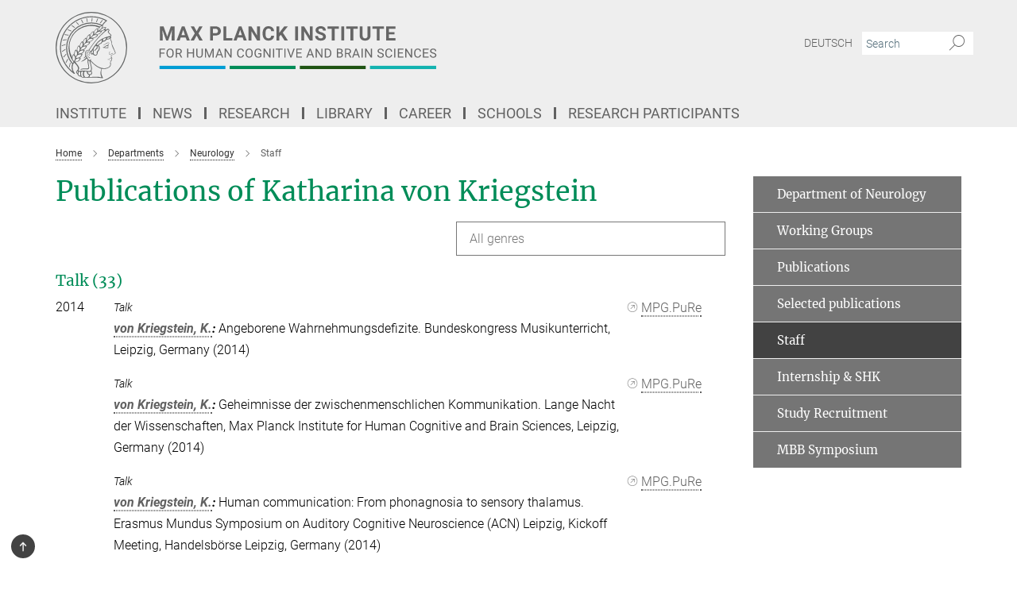

--- FILE ---
content_type: text/html; charset=utf-8
request_url: https://www.cbs.mpg.de/publication-search/371395?deactivate_global_blacklist=false&page=7&person=%2Fpersons%2Fresource%2Fpersons20071
body_size: 51513
content:
<!DOCTYPE html>
<html prefix="og: http://ogp.me/ns#" lang="en">
<head>
  <meta http-equiv="X-UA-Compatible" content="IE=edge">
  <meta content="width=device-width, initial-scale=1.0" name="viewport">
  <meta http-equiv="Content-Type" content="text/html; charset=utf-8"/>
  <title>Staff</title>
  
  <meta name="keywords" content="" /><meta name="description" content="" />
  <meta name="robots" content="nofollow" />

  
<meta property="og:title" content="Staff">
<meta property="og:description" content="">
<meta property="og:type" content="website">
<meta property="og:url" content="https://www.cbs.mpg.de/departments/neurology/staff">
<meta property="og:image" content="https://www.cbs.mpg.de/assets/og-logo-281c44f14f2114ed3fe50e666618ff96341055a2f8ce31aa0fd70471a30ca9ed.jpg">


  
  


  <meta name="msapplication-TileColor" content="#fff" />
<meta name="msapplication-square70x70logo" content="/assets/touch-icon-70x70-16c94b19254f9bb0c9f8e8747559f16c0a37fd015be1b4a30d7d1b03ed51f755.png" />
<meta name="msapplication-square150x150logo" content="/assets/touch-icon-150x150-3b1e0a32c3b2d24a1f1f18502efcb8f9e198bf2fc47e73c627d581ffae537142.png" />
<meta name="msapplication-wide310x150logo" content="/assets/touch-icon-310x150-067a0b4236ec2cdc70297273ab6bf1fc2dcf6cc556a62eab064bbfa4f5256461.png" />
<meta name="msapplication-square310x310logo" content="/assets/touch-icon-310x310-d33ffcdc109f9ad965a6892ec61d444da69646747bd88a4ce7fe3d3204c3bf0b.png" />
<link rel="apple-touch-icon" type="image/png" href="/assets/touch-icon-180x180-a3e396f9294afe6618861344bef35fc0075f9631fe80702eb259befcd682a42c.png" sizes="180x180">
<link rel="icon" type="image/png" href="/assets/touch-icon-32x32-143e3880a2e335e870552727a7f643a88be592ac74a53067012b5c0528002367.png" sizes="32x32">

  <link rel="preload" href="/assets/roboto-v20-latin-ext_latin_greek-ext_greek_cyrillic-ext_cyrillic-700-8d2872cf0efbd26ce09519f2ebe27fb09f148125cf65964890cc98562e8d7aa3.woff2" as="font" type="font/woff2" crossorigin="anonymous">
  
  
  
  <script>var ROOT_PATH = '/';var LANGUAGE = 'en';var PATH_TO_CMS = 'https://cbs.iedit.mpg.de';var INSTANCE_NAME = 'cbs';</script>
  

      <style media="screen" id="critical-css">
            @font-face{font-family:'Merriweather';font-style:normal;font-weight:400;font-display:swap;src:url(/assets/merriweather-v22-latin-ext_latin-regular-66beb0431fbb61e4ea920ec62d1167d155c2debbbc0d5b760ae4eb2b43ba4e06.eot);src:local(""),url(/assets/merriweather-v22-latin-ext_latin-regular-66beb0431fbb61e4ea920ec62d1167d155c2debbbc0d5b760ae4eb2b43ba4e06.eot?#iefix) format("embedded-opentype"),url(/assets/merriweather-v22-latin-ext_latin-regular-0e44ebbb6e4641907c3b906f09c35fc59e1ff8432dfeb718a450914dfafaac9a.woff2) format("woff2"),url(/assets/merriweather-v22-latin-ext_latin-regular-3dc2f1d91d2ec19b945030a600c4403d69fed76f8ed8b3892ea416098e7265c1.woff) format("woff"),url(/assets/merriweather-v22-latin-ext_latin-regular-c093c8d68c6d812f4c2a1e6679c1a8d27ea21545ac9a3616e250f1be68869238.ttf) format("truetype"),url(/assets/merriweather-v22-latin-ext_latin-regular-4bf7dafac6ae725cfc671d36c7176c4e015417ebde856a0e06b4c09e1b45a57d.svg#Merriweather) format("svg")}@font-face{font-family:'Merriweather Sans';font-style:normal;font-weight:400;src:local("Merriweather Sans"),local("MerriweatherSans-Regular"),url(/assets/MerriweatherSans-Regular-d2efd4d9fe6ff129962f92dda627c4337b65ee6b3fb7da84709b805e15db6d81.ttf)}@font-face{font-family:'Merriweather Sans';font-style:normal;font-weight:400;src:local("Merriweather Sans"),local("MerriweatherSans-Regular"),url(/assets/MerriweatherSans-Regular-d2efd4d9fe6ff129962f92dda627c4337b65ee6b3fb7da84709b805e15db6d81.ttf)}@font-face{font-family:'Merriweather Sans';font-style:normal;font-weight:400;src:local("Merriweather Sans"),local("MerriweatherSans-Regular"),url(/assets/MerriweatherSans-Regular-d2efd4d9fe6ff129962f92dda627c4337b65ee6b3fb7da84709b805e15db6d81.ttf)}@font-face{font-family:'Merriweather Sans';font-style:normal;font-weight:300;src:local("Merriweather Sans Light"),local("MerriweatherSans-Light"),url(/assets/MerriweatherSans-Light-55861f721a7f90c7d40be3ed28aa945ad6bacd23ee524ab93d5243b8de669a2d.ttf)}@font-face{font-family:'Merriweather Sans';font-style:normal;font-weight:700;src:local("Merriweather Sans Bold"),local("MerriweatherSans-Bold"),url(/assets/MerriweatherSans-Bold-055f396e6f9a1fa9f7d627432ce1d7c5f532fa7853c287c57457d959897139b0.ttf)}@font-face{font-family:'Josefin Sans';font-style:normal;font-weight:700;src:local("Josefin Sans Bold"),local("JosefinSans-Bold"),url(/assets/JosefinSans-Bold-4c4040241f19417ddd84e38603d0e08c743e69d43dbdff491ff4ca0daeffa802.ttf)}@font-face{font-family:'Roboto';font-style:normal;font-weight:300;font-display:swap;src:url(/assets/roboto-v20-latin-ext_latin_greek-ext_greek_cyrillic-ext_cyrillic-300-435d7096bf6da56f8b4bfddec6c1f566dffea19d7f24bd14d4525ba898657679.eot);src:local(""),url(/assets/roboto-v20-latin-ext_latin_greek-ext_greek_cyrillic-ext_cyrillic-300-435d7096bf6da56f8b4bfddec6c1f566dffea19d7f24bd14d4525ba898657679.eot?#iefix) format("embedded-opentype"),url(/assets/roboto-v20-latin-ext_latin_greek-ext_greek_cyrillic-ext_cyrillic-300-78e391b02f442de38b10eec6b951be4eb10fc6723d0d12e09a668fd58cc4ed75.woff2) format("woff2"),url(/assets/roboto-v20-latin-ext_latin_greek-ext_greek_cyrillic-ext_cyrillic-300-5ca91c5114555a52b8b36228d5c3954418a1d3c5539bb95574b844792b0ca220.woff) format("woff"),url(/assets/roboto-v20-latin-ext_latin_greek-ext_greek_cyrillic-ext_cyrillic-300-16640b3fa7f58d40b5f616d6a3097e2875d533829c29df260b7cdec4d7be58f4.ttf) format("truetype"),url(/assets/roboto-v20-latin-ext_latin_greek-ext_greek_cyrillic-ext_cyrillic-300-53e32a84e92e043af3f9dce3d50e57ce1efe62ad101aa89660774b70a53b463a.svg#Roboto) format("svg")}@font-face{font-family:'Roboto';font-style:italic;font-weight:300;font-display:swap;src:url(/assets/roboto-v20-latin-ext_latin_greek-ext_greek_cyrillic-ext_cyrillic-300italic-ec376bb16f9e65b7dda0297a2d3ed6649076f0b3709562bc31334e14876f5854.eot);src:local(""),url(/assets/roboto-v20-latin-ext_latin_greek-ext_greek_cyrillic-ext_cyrillic-300italic-ec376bb16f9e65b7dda0297a2d3ed6649076f0b3709562bc31334e14876f5854.eot?#iefix) format("embedded-opentype"),url(/assets/roboto-v20-latin-ext_latin_greek-ext_greek_cyrillic-ext_cyrillic-300italic-0c71e7705498d4779fb5076a292f2106aec088d9d7e3c067bb5751e282a7ca88.woff2) format("woff2"),url(/assets/roboto-v20-latin-ext_latin_greek-ext_greek_cyrillic-ext_cyrillic-300italic-8df128092002db6ad32a11d2158d261b939e5dd8715308700fe1a02a3228105d.woff) format("woff"),url(/assets/roboto-v20-latin-ext_latin_greek-ext_greek_cyrillic-ext_cyrillic-300italic-822519363f3161064f90021e8979a85add692867f16444cd555ef51d4b9dc95c.ttf) format("truetype"),url(/assets/roboto-v20-latin-ext_latin_greek-ext_greek_cyrillic-ext_cyrillic-300italic-3cd097f009c3f57de9ba85f9cbe59cf19d0892d4027351806d91c7d27213d615.svg#Roboto) format("svg")}@font-face{font-family:'Roboto';font-style:normal;font-weight:400;font-display:swap;src:url(/assets/roboto-v20-latin-ext_latin_greek-ext_greek_cyrillic-ext_cyrillic-regular-ca97335987b26814c9a1128525e1c36748c4b59bbd0a6ac198cca1b3e1f19a47.eot);src:local(""),url(/assets/roboto-v20-latin-ext_latin_greek-ext_greek_cyrillic-ext_cyrillic-regular-ca97335987b26814c9a1128525e1c36748c4b59bbd0a6ac198cca1b3e1f19a47.eot?#iefix) format("embedded-opentype"),url(/assets/roboto-v20-latin-ext_latin_greek-ext_greek_cyrillic-ext_cyrillic-regular-e53c6e6f12e654511a31cef074d7890d31ff144d80c7f0c4c276bea9a91839f0.woff2) format("woff2"),url(/assets/roboto-v20-latin-ext_latin_greek-ext_greek_cyrillic-ext_cyrillic-regular-b1f39721c99437d4c8949a9330d548bb9d6cdbf80cd88d5fd543549fe3173b8c.woff) format("woff"),url(/assets/roboto-v20-latin-ext_latin_greek-ext_greek_cyrillic-ext_cyrillic-regular-9bcffbc3ad7737fe8e39c4f45c4e2152b2dc84638d87508a0be916e286ff3928.ttf) format("truetype"),url(/assets/roboto-v20-latin-ext_latin_greek-ext_greek_cyrillic-ext_cyrillic-regular-3bea3afe6e3078ec3b0e56cd80ad97b059bb335af794ba57b5845ff44b77bcd3.svg#Roboto) format("svg")}@font-face{font-family:'Roboto';font-style:italic;font-weight:400;font-display:swap;src:url(/assets/roboto-v20-latin-ext_latin_greek-ext_greek_cyrillic-ext_cyrillic-italic-f69fdfd6d1d0a4c842222ce093cc5660ebdce260a8f10ca6bda4f09ba9bfedea.eot);src:local(""),url(/assets/roboto-v20-latin-ext_latin_greek-ext_greek_cyrillic-ext_cyrillic-italic-f69fdfd6d1d0a4c842222ce093cc5660ebdce260a8f10ca6bda4f09ba9bfedea.eot?#iefix) format("embedded-opentype"),url(/assets/roboto-v20-latin-ext_latin_greek-ext_greek_cyrillic-ext_cyrillic-italic-97c5e50bb04419b691386360609236c0a1aa949105684d7db8fedc3c35cc3c91.woff2) format("woff2"),url(/assets/roboto-v20-latin-ext_latin_greek-ext_greek_cyrillic-ext_cyrillic-italic-13660f8926f257e5c63f6a5a723b3ae8aecd340258ee40868152eb9a9939a7d3.woff) format("woff"),url(/assets/roboto-v20-latin-ext_latin_greek-ext_greek_cyrillic-ext_cyrillic-italic-abde90d734b17b439edc49f2b27c8d6d10a4a0a0f295d5c1535cb3c0a0e2bd8d.ttf) format("truetype"),url(/assets/roboto-v20-latin-ext_latin_greek-ext_greek_cyrillic-ext_cyrillic-italic-5965290041d32ef9c7b1166269586ead7e989d55414ed66db27d177004eae3fc.svg#Roboto) format("svg")}@font-face{font-family:'Roboto';font-style:normal;font-weight:700;font-display:swap;src:url(/assets/roboto-v20-latin-ext_latin_greek-ext_greek_cyrillic-ext_cyrillic-700-6aa4356d93abb4f7c5a59bd0e05f1bbc25ffd273459e65966ddecaa80f8be19f.eot);src:local(""),url(/assets/roboto-v20-latin-ext_latin_greek-ext_greek_cyrillic-ext_cyrillic-700-6aa4356d93abb4f7c5a59bd0e05f1bbc25ffd273459e65966ddecaa80f8be19f.eot?#iefix) format("embedded-opentype"),url(/assets/roboto-v20-latin-ext_latin_greek-ext_greek_cyrillic-ext_cyrillic-700-8d2872cf0efbd26ce09519f2ebe27fb09f148125cf65964890cc98562e8d7aa3.woff2) format("woff2"),url(/assets/roboto-v20-latin-ext_latin_greek-ext_greek_cyrillic-ext_cyrillic-700-95d57dc45afb9c82a1fa417d4620c87c9d293487719630ac1b021f7e653a6891.woff) format("woff"),url(/assets/roboto-v20-latin-ext_latin_greek-ext_greek_cyrillic-ext_cyrillic-700-254e8be2b6cb8096f59e2d9e60c984801055371a3bea2999531a0cf9dfc393db.ttf) format("truetype"),url(/assets/roboto-v20-latin-ext_latin_greek-ext_greek_cyrillic-ext_cyrillic-700-2da189152a7f131b78c66343dbed734e1f1b31b679ee8ed97b9deb048080da06.svg#Roboto) format("svg")}@font-face{font-family:'Roboto';font-style:italic;font-weight:700;font-display:swap;src:url(/assets/roboto-v20-latin-ext_latin_greek-ext_greek_cyrillic-ext_cyrillic-700italic-9ee9aef483ed383ce18582ef3b55f7b2d91278b07a77b9a6ea4e72c322cdc616.eot);src:local(""),url(/assets/roboto-v20-latin-ext_latin_greek-ext_greek_cyrillic-ext_cyrillic-700italic-9ee9aef483ed383ce18582ef3b55f7b2d91278b07a77b9a6ea4e72c322cdc616.eot?#iefix) format("embedded-opentype"),url(/assets/roboto-v20-latin-ext_latin_greek-ext_greek_cyrillic-ext_cyrillic-700italic-00c1eaa7cafeb781b619ef7abbecf978ce3fb7be6b870b7cf1f29b947a2e45b4.woff2) format("woff2"),url(/assets/roboto-v20-latin-ext_latin_greek-ext_greek_cyrillic-ext_cyrillic-700italic-9cc3be355c151b807974482ce327ad855f8856e78b15a9dea8aec36295804e78.woff) format("woff"),url(/assets/roboto-v20-latin-ext_latin_greek-ext_greek_cyrillic-ext_cyrillic-700italic-9590be4b5d91eb81a948a84ddfb370005c69b546b49d2a6b70bee30b3090ae81.ttf) format("truetype"),url(/assets/roboto-v20-latin-ext_latin_greek-ext_greek_cyrillic-ext_cyrillic-700italic-63b1f75d9ff9eb92f7273a44a8677db95969553ad6d82141f71b3c25d729bd49.svg#Roboto) format("svg")}@font-face{font-family:'Open Sans';font-style:normal;font-weight:400;src:local("Open Sans"),local("OpenSans-Regular"),url(/assets/OpenSans-Regular-f20d5ed577a1ddc48fd428b61d9538ef88d6ddcc1ccd8565a2cf7e9f03bd4cc7.ttf)}@font-face{font-family:'Open Sans';font-style:normal;font-weight:700;src:local("Open Sans Bold"),local("OpenSans-Bold"),url(/assets/OpenSans-Bold-5ccf0a4d12a5fb44a9831d93841cee9c1188d900987a2b83d5884ee240d7ab46.ttf)}@font-face{font-family:'Open Sans';font-style:normal;font-weight:600;src:local("Open Sans Semi Bold"),local("OpenSans-SemiBold"),url(/assets/OpenSans-SemiBold-b3185de4446e67a69ed55fd1337466f660afc5f7eb161137865d21ae69778df1.ttf)}@font-face{font-family:'mpg_iconsregular';src:url(/assets/mpg_icons-webfont-0b8e4bd6ecdc12aad710d8d9d882d0e05fa5580824d8d5cee65048d70be5a133.eot);src:url(/assets/mpg_icons-webfont-fbcdd2a22910ced3dda265405bb43de9eb1be44ace22869d590c9b0069ac84cf.woff) format("woff");font-weight:normal;font-style:normal}.mpg-icon::after,.twitter_icon::after,.phone_icon::after,.email_icon::after,.external::after,.mpg-icon::before,.twitter_icon::before,.phone_icon::before,.email_icon::before,.external::before{-moz-osx-font-smoothing:grayscale;-webkit-font-smoothing:antialiased;font-family:"mpg_iconsregular";font-style:normal;font-weight:normal;line-height:1em;margin:0;vertical-align:middle}.mpg-icon-english::after{background-image:url(/assets/responsive/uk-581d9beff5f105fe0fc75e5630500da6edb38324921da716d39b49aab9d16d37.svg);background-repeat:no-repeat;background-size:contain;content:"";display:block;height:1em;width:2em}.mpg-icon-logo::before{content:"\F000" !important}.mpg-icon-up1::before{content:"\F001" !important}.mpg-icon-right1::before,.external::before{content:"\F002" !important}.mpg-icon-down1::before{content:"\F003" !important}.mpg-icon-left1::before{content:"\F004" !important}.mpg-icon-up2::before{content:"\F005" !important}.mpg-icon-right2::before{content:"\F006" !important}.mpg-icon-down2::after{content:"\F007" !important}.mpg-icon-left2::before{content:"\F008" !important}.mpg-icon-clipboard::before{content:"\F009" !important}.mpg-icon-pdf::before{content:"\F032" !important}.mpg-icon-event::before{content:"\F00a" !important}.mpg-icon-attention::before{content:"\F00b" !important}.mpg-icon-fax::before{content:"\F00c" !important}.mpg-icon-page::before{content:"\F00d" !important}.mpg-icon-filter::before{content:"\F00e" !important}.mpg-icon-lab::before{content:"\F00f" !important}.mpg-icon-interests::before,.mpg-icon-research_interests::before{content:"\F010" !important}.mpg-icon-question::before{content:"\F011" !important}.mpg-icon-home::before{content:"\F012" !important}.mpg-icon-search::after{content:"\F013" !important;font-size:2em;vertical-align:middle}.mpg-icon-email::before,.email_icon::before{content:"\F014" !important}.mpg-icon-video::before{content:"\F015" !important}.mpg-icon-play2::before{content:"\F016" !important}.mpg-icon-hierarchy::before{content:"\F017" !important}.mpg-icon-news::before{content:"\F018" !important}.mpg-icon-phone::before,.phone_icon::before{content:"\F019" !important}.mpg-icon-pin::before{content:"\F01a" !important}.mpg-icon-listen2::before{content:"\F01b" !important}.mpg-icon-presentation::before{content:"\F01c" !important}.mpg-icon-medal::before,.mpg-icon-research_medals::before{content:"\F01d" !important}.mpg-icon-book::before{content:"\F01e" !important}.mpg-icon-share::before{content:"\F01f" !important}.mpg-icon-sign::before{content:"\F020" !important}.mpg-icon-podcast::before,.mpg-icon-sound::before{content:"\F021" !important}.mpg-icon-tag::before{content:"\F022" !important}.mpg-icon-imprs::before{content:"\F023" !important}.mpg-icon-person::before{content:"\F024" !important}.mpg-icon-persons::before{content:"\F025" !important}.mpg-icon-vcard::before{content:"\F026" !important}.mpg-icon-facebook::after{content:"\F027" !important}.mpg-icon-linkedin::after{content:"\F028" !important}.mpg-icon-feed::after{content:"\F029" !important}.mpg-icon-twitter::before,.twitter_icon::before{content:"\F02a" !important}.mpg-icon-youtube::after{content:"\F02b" !important}.mpg-icon-drag-hor::before{content:"\F02c" !important}.mpg-icon-drag-ver::before{content:"\F02d" !important}.mpg-icon-image::before{content:"\F02e" !important}.mpg-icon-list::before{content:"\F02f" !important}.mpg-icon-at::before{content:"\F02f" !important}.mpg-icon-file-doc::before{content:"\F031" !important}.mpg-icon-file-pdf::before{content:"\F032" !important}.mpg-icon-file-ppt::before{content:"\F033" !important}.mpg-icon-file-zip::before{content:"\F034" !important}.mpg-icon-left3::before{content:"\F035" !important}.mpg-icon-right3::before{content:"\F036" !important}.mpg-icon-play::before{content:"\F037" !important}.mpg-icon-listen::before{content:"\F038" !important}.external:not(.more):not(.twitter_icon)::before{display:inline-block;font-size:.9em;margin-left:.1em;margin-right:.25em;transform:rotate(-45deg) translate(0, -0.15em)}.job-ticker .text-right .external.more::before{display:inline-block;font-size:1.3em;margin-left:.1em;margin-right:.25em;transform:rotate(-45deg) translate(0, -0.15em)}.extension_job_ticker .external.more.pull-right::before{transform:rotate(-45deg) translate(0, -0.15em)}.ticker a.more.external::before{transform:translate(-0.15em) rotate(-45deg)}.link_title.external:not(.more):not(.twitter_icon)::before{font-size:2em;margin-right:.1em;transform:rotate(-45deg) translate(0, -0.3em)}.email_icon::before{font-size:1.4em;display:inline-block}.phone_icon::before{font-size:1.4em;display:inline-block}.twitter_icon::before{font-size:1.4em;color:#1DA1F2;margin-right:3px;display:inline-block}.open_access_icon::after{vertical-align:text-top;display:inline-block;width:1.5ch;content:" ";height:1.2em;background:no-repeat right 25%/auto 80% url(/assets/Open_Access_logo_PLoS_white-a436fe520f67d515e6e55d715d61592a87803ff4468597bf3ec5e83c1690b4a1.svg)}.mpg-icon::after,.external::after,.email_icon::after,.phone_icon::after,.twitter_icon::after,.mpg-icon::before,.external::before,.email_icon::before,.phone_icon::before,.twitter_icon::before{-moz-osx-font-smoothing:grayscale;-webkit-font-smoothing:antialiased;font-family:"mpg_iconsregular";font-style:normal;font-weight:normal;line-height:1em;margin:0;vertical-align:middle}.mpg-icon::after,.email_icon::after,.phone_icon::after,.twitter_icon::after,ol.breadcrumb>li.breadcrumb-item:not(:first-child)::after,.external::after,.mpg-icon::before,.email_icon::before,.phone_icon::before,.twitter_icon::before,ol.breadcrumb>li.breadcrumb-item:not(:first-child)::before,.external::before{-moz-osx-font-smoothing:grayscale;-webkit-font-smoothing:antialiased;font-family:"mpg_iconsregular";font-style:normal;font-weight:normal;line-height:1em;margin:0;vertical-align:middle}.mpg-icon::after,.external::after,.email_icon::after,.phone_icon::after,.twitter_icon::after,ol.breadcrumb>li.breadcrumb-item:not(:first-child)::after,.mpg-icon::before,.external::before,.email_icon::before,.phone_icon::before,.twitter_icon::before,ol.breadcrumb>li.breadcrumb-item:not(:first-child)::before{-moz-osx-font-smoothing:grayscale;-webkit-font-smoothing:antialiased;font-family:"mpg_iconsregular";font-style:normal;font-weight:normal;line-height:1em;margin:0;vertical-align:middle}.mpg-icon-logo::before{content:"" !important}.external::before{content:"" !important}ol.breadcrumb>li.breadcrumb-item:not(:first-child)::before{content:"" !important}.mpg-icon-down2::after{content:"" !important}.mpg-icon-fax::before{content:"" !important}.mpg-icon-search::after{content:"" !important;font-size:2em;vertical-align:middle}.mpg-icon-email::before,.email_icon::before{content:"" !important}.mpg-icon-news::before{content:"" !important}.mpg-icon-phone::before,.phone_icon::before{content:"" !important}.external:not(.more):not(.twitter_icon)::before{display:inline-block;font-size:.9em;margin-left:.1em;margin-right:.25em;transform:rotate(-45deg) translate(0, -0.15em)}html{font-family:sans-serif;-ms-text-size-adjust:100%;-webkit-text-size-adjust:100%}body{margin:0}footer,header,main,nav{display:block}article,aside,figcaption,figure,footer,header,main,nav{display:block}article,aside,footer,header,nav{display:block}article,aside,footer,header,main,nav{display:block}a{background-color:transparent}h1{font-size:2em;margin:0.67em 0}img{border:0}svg:not(:root){overflow:hidden}figure{margin:1em 40px}button,input{color:inherit;font:inherit;margin:0}button{overflow:visible}button{text-transform:none}button{-webkit-appearance:button}button::-moz-focus-inner,input::-moz-focus-inner{border:0;padding:0}input{line-height:normal}input[type="checkbox"]{box-sizing:border-box;padding:0}input[type="search"]{-webkit-appearance:textfield;box-sizing:content-box}input[type="search"]::-webkit-search-cancel-button,input[type="search"]::-webkit-search-decoration{-webkit-appearance:none}table{border-collapse:collapse;border-spacing:0}th{padding:0}*{-webkit-box-sizing:border-box;-moz-box-sizing:border-box;box-sizing:border-box}*:before,*:after{-webkit-box-sizing:border-box;-moz-box-sizing:border-box;box-sizing:border-box}html{font-size:10px}body{font-family:"Roboto","Tahoma",Arial,sans-serif;font-size:16px;line-height:1.7;color:#333333;background-color:#fff}input,button{font-family:inherit;font-size:inherit;line-height:inherit}a{color:#616161;text-decoration:none}figure{margin:0}img{vertical-align:middle}.img-responsive{display:block;max-width:100%;height:auto}h2{font-family:inherit;font-weight:500;line-height:1.1;color:inherit}h1,h2,h4,.h3{font-family:inherit;font-weight:500;line-height:1.1;color:inherit}h1,h2,.h3{font-family:inherit;font-weight:500;line-height:1.1;color:inherit}h1,h2,h3,.h4,.research_report .research_head_fields .header-text{font-family:inherit;font-weight:500;line-height:1.1;color:inherit}h1,h2{font-family:inherit;font-weight:500;line-height:1.1;color:inherit}h2{margin-top:27px;margin-bottom:13.5px}h1,h2,.h3{margin-top:27px;margin-bottom:13.5px}h1,h2,h3{margin-top:27px;margin-bottom:13.5px}h1,h2{margin-top:27px;margin-bottom:13.5px}h4{margin-top:13.5px;margin-bottom:13.5px}.h4,.research_report .research_head_fields .header-text{margin-top:13.5px;margin-bottom:13.5px}h1{font-size:34px}h2{font-size:22px}.h3{font-size:19px}h3{font-size:19px}h4{font-size:16px}.h4,.research_report .research_head_fields .header-text{font-size:16px}p{margin:0 0 13.5px}.text-center{text-align:center}ul{margin-top:0;margin-bottom:13.5px}ul,ol{margin-top:0;margin-bottom:13.5px}ul ul{margin-bottom:0}.container:before,.container:after{display:table;content:" "}.row:before,.row:after{display:table;content:" "}.nav:before,.nav:after{display:table;content:" "}.navbar:before,.navbar:after{display:table;content:" "}.navbar-header:before,.navbar-header:after{display:table;content:" "}.navbar-collapse:before,.navbar-collapse:after{display:table;content:" "}.clearfix:before,.clearfix:after{display:table;content:" "}.container-fluid:before,.container-fluid:after{display:table;content:" "}.container:after{clear:both}.row:after{clear:both}.nav:after{clear:both}.navbar:after{clear:both}.navbar-header:after{clear:both}.navbar-collapse:after{clear:both}.clearfix:after{clear:both}.container-fluid:after{clear:both}.container{padding-right:15px;padding-left:15px;margin-right:auto;margin-left:auto}@media (min-width: 768px){.container{width:750px}}@media (min-width: 992px){.container{width:970px}}@media (min-width: 1200px){.container{width:1170px}}.container-fluid{padding-right:15px;padding-left:15px;margin-right:auto;margin-left:auto}.row{margin-right:-15px;margin-left:-15px}.container{padding-right:15px;padding-left:15px;margin-right:auto;margin-left:auto}.container:before,.container:after{display:table;content:" "}.container:after{clear:both}@media (min-width: 768px){.container{width:750px}}@media (min-width: 992px){.container{width:970px}}@media (min-width: 1200px){.container{width:1170px}}.container-fluid{padding-right:15px;padding-left:15px;margin-right:auto;margin-left:auto}.container-fluid:before,.container-fluid:after{display:table;content:" "}.container-fluid:after{clear:both}.row{margin-right:-15px;margin-left:-15px}.row:before,.row:after{display:table;content:" "}.row:after{clear:both}.row-no-gutters{margin-right:0;margin-left:0}.row-no-gutters [class*="col-"]{padding-right:0;padding-left:0}.col-xs-1,.col-sm-1,.col-md-1,.col-lg-1,.col-xs-2,.col-sm-2,.col-md-2,.col-lg-2,.col-xs-3,.col-sm-3,.col-md-3,.col-lg-3,.col-xs-4,.col-sm-4,.col-md-4,.col-lg-4,.col-xs-5,.col-sm-5,.col-md-5,.col-lg-5,.col-xs-6,.col-sm-6,.col-md-6,.col-lg-6,.col-xs-7,.col-sm-7,.col-md-7,.col-lg-7,.col-xs-8,.col-sm-8,.col-md-8,.col-lg-8,.col-xs-9,.col-sm-9,.col-md-9,.col-lg-9,.col-xs-10,.col-sm-10,.col-md-10,.col-lg-10,.col-xs-11,.col-sm-11,.col-md-11,.col-lg-11,.col-xs-12,.col-sm-12,.col-md-12,.col-lg-12{position:relative;min-height:1px;padding-right:15px;padding-left:15px}.col-xs-1,.col-xs-2,.col-xs-3,.col-xs-4,.col-xs-5,.col-xs-6,.col-xs-7,.col-xs-8,.col-xs-9,.col-xs-10,.col-xs-11,.col-xs-12{float:left}.col-xs-1{width:8.3333333333%}.col-xs-2{width:16.6666666667%}.col-xs-3{width:25%}.col-xs-4{width:33.3333333333%}.col-xs-5{width:41.6666666667%}.col-xs-6{width:50%}.col-xs-7{width:58.3333333333%}.col-xs-8{width:66.6666666667%}.col-xs-9{width:75%}.col-xs-10{width:83.3333333333%}.col-xs-11{width:91.6666666667%}.col-xs-12{width:100%}.col-xs-pull-0{right:auto}.col-xs-pull-1{right:8.3333333333%}.col-xs-pull-2{right:16.6666666667%}.col-xs-pull-3{right:25%}.col-xs-pull-4{right:33.3333333333%}.col-xs-pull-5{right:41.6666666667%}.col-xs-pull-6{right:50%}.col-xs-pull-7{right:58.3333333333%}.col-xs-pull-8{right:66.6666666667%}.col-xs-pull-9{right:75%}.col-xs-pull-10{right:83.3333333333%}.col-xs-pull-11{right:91.6666666667%}.col-xs-pull-12{right:100%}.col-xs-push-0{left:auto}.col-xs-push-1{left:8.3333333333%}.col-xs-push-2{left:16.6666666667%}.col-xs-push-3{left:25%}.col-xs-push-4{left:33.3333333333%}.col-xs-push-5{left:41.6666666667%}.col-xs-push-6{left:50%}.col-xs-push-7{left:58.3333333333%}.col-xs-push-8{left:66.6666666667%}.col-xs-push-9{left:75%}.col-xs-push-10{left:83.3333333333%}.col-xs-push-11{left:91.6666666667%}.col-xs-push-12{left:100%}.col-xs-offset-0{margin-left:0%}.col-xs-offset-1{margin-left:8.3333333333%}.col-xs-offset-2{margin-left:16.6666666667%}.col-xs-offset-3{margin-left:25%}.col-xs-offset-4{margin-left:33.3333333333%}.col-xs-offset-5{margin-left:41.6666666667%}.col-xs-offset-6{margin-left:50%}.col-xs-offset-7{margin-left:58.3333333333%}.col-xs-offset-8{margin-left:66.6666666667%}.col-xs-offset-9{margin-left:75%}.col-xs-offset-10{margin-left:83.3333333333%}.col-xs-offset-11{margin-left:91.6666666667%}.col-xs-offset-12{margin-left:100%}@media (min-width: 768px){.col-sm-1,.col-sm-2,.col-sm-3,.col-sm-4,.col-sm-5,.col-sm-6,.col-sm-7,.col-sm-8,.col-sm-9,.col-sm-10,.col-sm-11,.col-sm-12{float:left}.col-sm-1{width:8.3333333333%}.col-sm-2{width:16.6666666667%}.col-sm-3{width:25%}.col-sm-4{width:33.3333333333%}.col-sm-5{width:41.6666666667%}.col-sm-6{width:50%}.col-sm-7{width:58.3333333333%}.col-sm-8{width:66.6666666667%}.col-sm-9{width:75%}.col-sm-10{width:83.3333333333%}.col-sm-11{width:91.6666666667%}.col-sm-12{width:100%}.col-sm-pull-0{right:auto}.col-sm-pull-1{right:8.3333333333%}.col-sm-pull-2{right:16.6666666667%}.col-sm-pull-3{right:25%}.col-sm-pull-4{right:33.3333333333%}.col-sm-pull-5{right:41.6666666667%}.col-sm-pull-6{right:50%}.col-sm-pull-7{right:58.3333333333%}.col-sm-pull-8{right:66.6666666667%}.col-sm-pull-9{right:75%}.col-sm-pull-10{right:83.3333333333%}.col-sm-pull-11{right:91.6666666667%}.col-sm-pull-12{right:100%}.col-sm-push-0{left:auto}.col-sm-push-1{left:8.3333333333%}.col-sm-push-2{left:16.6666666667%}.col-sm-push-3{left:25%}.col-sm-push-4{left:33.3333333333%}.col-sm-push-5{left:41.6666666667%}.col-sm-push-6{left:50%}.col-sm-push-7{left:58.3333333333%}.col-sm-push-8{left:66.6666666667%}.col-sm-push-9{left:75%}.col-sm-push-10{left:83.3333333333%}.col-sm-push-11{left:91.6666666667%}.col-sm-push-12{left:100%}.col-sm-offset-0{margin-left:0%}.col-sm-offset-1{margin-left:8.3333333333%}.col-sm-offset-2{margin-left:16.6666666667%}.col-sm-offset-3{margin-left:25%}.col-sm-offset-4{margin-left:33.3333333333%}.col-sm-offset-5{margin-left:41.6666666667%}.col-sm-offset-6{margin-left:50%}.col-sm-offset-7{margin-left:58.3333333333%}.col-sm-offset-8{margin-left:66.6666666667%}.col-sm-offset-9{margin-left:75%}.col-sm-offset-10{margin-left:83.3333333333%}.col-sm-offset-11{margin-left:91.6666666667%}.col-sm-offset-12{margin-left:100%}}@media (min-width: 992px){.col-md-1,.col-md-2,.col-md-3,.col-md-4,.col-md-5,.col-md-6,.col-md-7,.col-md-8,.col-md-9,.col-md-10,.col-md-11,.col-md-12{float:left}.col-md-1{width:8.3333333333%}.col-md-2{width:16.6666666667%}.col-md-3{width:25%}.col-md-4{width:33.3333333333%}.col-md-5{width:41.6666666667%}.col-md-6{width:50%}.col-md-7{width:58.3333333333%}.col-md-8{width:66.6666666667%}.col-md-9{width:75%}.col-md-10{width:83.3333333333%}.col-md-11{width:91.6666666667%}.col-md-12{width:100%}.col-md-pull-0{right:auto}.col-md-pull-1{right:8.3333333333%}.col-md-pull-2{right:16.6666666667%}.col-md-pull-3{right:25%}.col-md-pull-4{right:33.3333333333%}.col-md-pull-5{right:41.6666666667%}.col-md-pull-6{right:50%}.col-md-pull-7{right:58.3333333333%}.col-md-pull-8{right:66.6666666667%}.col-md-pull-9{right:75%}.col-md-pull-10{right:83.3333333333%}.col-md-pull-11{right:91.6666666667%}.col-md-pull-12{right:100%}.col-md-push-0{left:auto}.col-md-push-1{left:8.3333333333%}.col-md-push-2{left:16.6666666667%}.col-md-push-3{left:25%}.col-md-push-4{left:33.3333333333%}.col-md-push-5{left:41.6666666667%}.col-md-push-6{left:50%}.col-md-push-7{left:58.3333333333%}.col-md-push-8{left:66.6666666667%}.col-md-push-9{left:75%}.col-md-push-10{left:83.3333333333%}.col-md-push-11{left:91.6666666667%}.col-md-push-12{left:100%}.col-md-offset-0{margin-left:0%}.col-md-offset-1{margin-left:8.3333333333%}.col-md-offset-2{margin-left:16.6666666667%}.col-md-offset-3{margin-left:25%}.col-md-offset-4{margin-left:33.3333333333%}.col-md-offset-5{margin-left:41.6666666667%}.col-md-offset-6{margin-left:50%}.col-md-offset-7{margin-left:58.3333333333%}.col-md-offset-8{margin-left:66.6666666667%}.col-md-offset-9{margin-left:75%}.col-md-offset-10{margin-left:83.3333333333%}.col-md-offset-11{margin-left:91.6666666667%}.col-md-offset-12{margin-left:100%}}@media (min-width: 1200px){.col-lg-1,.col-lg-2,.col-lg-3,.col-lg-4,.col-lg-5,.col-lg-6,.col-lg-7,.col-lg-8,.col-lg-9,.col-lg-10,.col-lg-11,.col-lg-12{float:left}.col-lg-1{width:8.3333333333%}.col-lg-2{width:16.6666666667%}.col-lg-3{width:25%}.col-lg-4{width:33.3333333333%}.col-lg-5{width:41.6666666667%}.col-lg-6{width:50%}.col-lg-7{width:58.3333333333%}.col-lg-8{width:66.6666666667%}.col-lg-9{width:75%}.col-lg-10{width:83.3333333333%}.col-lg-11{width:91.6666666667%}.col-lg-12{width:100%}.col-lg-pull-0{right:auto}.col-lg-pull-1{right:8.3333333333%}.col-lg-pull-2{right:16.6666666667%}.col-lg-pull-3{right:25%}.col-lg-pull-4{right:33.3333333333%}.col-lg-pull-5{right:41.6666666667%}.col-lg-pull-6{right:50%}.col-lg-pull-7{right:58.3333333333%}.col-lg-pull-8{right:66.6666666667%}.col-lg-pull-9{right:75%}.col-lg-pull-10{right:83.3333333333%}.col-lg-pull-11{right:91.6666666667%}.col-lg-pull-12{right:100%}.col-lg-push-0{left:auto}.col-lg-push-1{left:8.3333333333%}.col-lg-push-2{left:16.6666666667%}.col-lg-push-3{left:25%}.col-lg-push-4{left:33.3333333333%}.col-lg-push-5{left:41.6666666667%}.col-lg-push-6{left:50%}.col-lg-push-7{left:58.3333333333%}.col-lg-push-8{left:66.6666666667%}.col-lg-push-9{left:75%}.col-lg-push-10{left:83.3333333333%}.col-lg-push-11{left:91.6666666667%}.col-lg-push-12{left:100%}.col-lg-offset-0{margin-left:0%}.col-lg-offset-1{margin-left:8.3333333333%}.col-lg-offset-2{margin-left:16.6666666667%}.col-lg-offset-3{margin-left:25%}.col-lg-offset-4{margin-left:33.3333333333%}.col-lg-offset-5{margin-left:41.6666666667%}.col-lg-offset-6{margin-left:50%}.col-lg-offset-7{margin-left:58.3333333333%}.col-lg-offset-8{margin-left:66.6666666667%}.col-lg-offset-9{margin-left:75%}.col-lg-offset-10{margin-left:83.3333333333%}.col-lg-offset-11{margin-left:91.6666666667%}.col-lg-offset-12{margin-left:100%}}table{background-color:transparent}th{text-align:left}label{display:inline-block;max-width:100%;margin-bottom:5px;font-weight:700}input[type="search"]{-webkit-box-sizing:border-box;-moz-box-sizing:border-box;box-sizing:border-box;-webkit-appearance:none;appearance:none}input[type="checkbox"]{margin:4px 0 0;margin-top:1px \9;line-height:normal}.form-control{display:block;width:100%;height:41px;padding:6px 12px;font-size:16px;line-height:1.7;color:#555555;background-color:#fff;background-image:none;border:1px solid #ccc;border-radius:0;-webkit-box-shadow:inset 0 1px 1px rgba(0,0,0,0.075);box-shadow:inset 0 1px 1px rgba(0,0,0,0.075)}.form-control::-ms-expand{background-color:transparent;border:0}.form-group{margin-bottom:15px}@media (min-width: 768px){.navbar-form .form-group{display:inline-block;margin-bottom:0;vertical-align:middle}.navbar-form .form-control{display:inline-block;width:auto;vertical-align:middle}}.form-control::-moz-placeholder{color:#999;opacity:1}.form-control:-ms-input-placeholder{color:#999}.form-control::-webkit-input-placeholder{color:#999}.btn{display:inline-block;margin-bottom:0;font-weight:normal;text-align:center;white-space:nowrap;vertical-align:middle;touch-action:manipulation;background-image:none;border:1px solid transparent;padding:6px 12px;font-size:16px;line-height:1.7;border-radius:0}.btn-default{color:#333;background-color:#fff;border-color:#ccc}.btn-primary{color:#fff;background-color:#616161;border-color:#545454}.collapse{display:none}.dropdown{position:relative}.dropdown-menu{position:absolute;top:100%;left:0;z-index:1000;display:none;float:left;min-width:160px;padding:5px 0;margin:2px 0 0;font-size:16px;text-align:left;list-style:none;background-color:#fff;background-clip:padding-box;border:1px solid #ccc;border:1px solid rgba(0,0,0,0.15);border-radius:0;-webkit-box-shadow:0 6px 12px rgba(0,0,0,0.175);box-shadow:0 6px 12px rgba(0,0,0,0.175)}.nav{padding-left:0;margin-bottom:0;list-style:none}.nav>li{position:relative;display:block}.nav>li>a{position:relative;display:block;padding:10px 15px}.navbar{position:relative;min-height:50px;margin-bottom:27px;border:1px solid transparent}@media (min-width: 992px){.navbar{border-radius:0}}@media (min-width: 992px){.navbar-header{float:left}}.navbar-collapse{padding-right:15px;padding-left:15px;overflow-x:visible;border-top:1px solid transparent;box-shadow:inset 0 1px 0 rgba(255,255,255,0.1);-webkit-overflow-scrolling:touch}@media (min-width: 992px){.navbar-collapse{width:auto;border-top:0;box-shadow:none}.navbar-collapse.collapse{display:block !important;height:auto !important;padding-bottom:0;overflow:visible !important}}.container>.navbar-header{margin-right:-15px;margin-left:-15px}@media (min-width: 992px){.container>.navbar-header{margin-right:0;margin-left:0}}.navbar-brand{float:left;height:50px;padding:11.5px 15px;font-size:20px;line-height:27px}@media (min-width: 992px){.navbar>.container .navbar-brand{margin-left:-15px}}.navbar-toggle{position:relative;float:right;padding:9px 10px;margin-right:15px;margin-top:8px;margin-bottom:8px;background-color:transparent;background-image:none;border:1px solid transparent;border-radius:0}@media (min-width: 992px){.navbar-toggle{display:none}}.navbar-nav{margin:5.75px -15px}@media (min-width: 992px){.navbar-nav{float:left;margin:0}.navbar-nav>li{float:left}.navbar-nav>li>a{padding-top:11.5px;padding-bottom:11.5px}}.navbar-nav>li>a{padding-top:10px;padding-bottom:10px;line-height:27px}.navbar-form{padding:10px 15px;margin-right:-15px;margin-left:-15px;border-top:1px solid transparent;border-bottom:1px solid transparent;-webkit-box-shadow:inset 0 1px 0 rgba(255,255,255,0.1),0 1px 0 rgba(255,255,255,0.1);box-shadow:inset 0 1px 0 rgba(255,255,255,0.1),0 1px 0 rgba(255,255,255,0.1);margin-top:4.5px;margin-bottom:4.5px}@media (min-width: 992px){.navbar-form{width:auto;padding-top:0;padding-bottom:0;margin-right:0;margin-left:0;border:0;-webkit-box-shadow:none;box-shadow:none}}@media (max-width: 991px){.navbar-form .form-group{margin-bottom:5px}.navbar-form .form-group:last-child{margin-bottom:0}}.navbar-nav>li>.dropdown-menu{margin-top:0;border-top-left-radius:0;border-top-right-radius:0}@media (min-width: 992px){.navbar-left{float:left !important}.navbar-right{float:right !important;margin-right:-15px}}.navbar-default{background-color:#f8f8f8;border-color:#e7e7e7}.navbar-default .navbar-nav>li>a{color:#616161}.navbar-default .navbar-toggle{border-color:#ddd}.navbar-default .navbar-collapse,.navbar-default .navbar-form{border-color:#e7e7e7}.breadcrumb{padding:8px 15px;margin-bottom:27px;list-style:none;background-color:#f5f5f5;border-radius:0}.breadcrumb>li{display:inline-block}.breadcrumb>li+li:before{padding:0 5px;color:#ccc;content:"/ "}.breadcrumb>.active{color:#757575}.pull-left{float:left !important}@-ms-viewport{width:device-width}.visible-xs{display:none !important}.visible-sm{display:none !important}.visible-md{display:none !important}.visible-lg{display:none !important}.visible-xs-block,.visible-xs-inline,.visible-xs-inline-block,.visible-sm-block,.visible-sm-inline,.visible-sm-inline-block,.visible-md-block,.visible-md-inline,.visible-md-inline-block,.visible-lg-block,.visible-lg-inline,.visible-lg-inline-block{display:none !important}@media (max-width: 767px){.visible-xs{display:block !important}table.visible-xs{display:table !important}tr.visible-xs{display:table-row !important}th.visible-xs,td.visible-xs{display:table-cell !important}}@media (max-width: 767px){.visible-xs-block{display:block !important}}@media (max-width: 767px){.visible-xs-inline{display:inline !important}}@media (max-width: 767px){.visible-xs-inline-block{display:inline-block !important}}@media (min-width: 768px) and (max-width: 991px){.visible-sm{display:block !important}table.visible-sm{display:table !important}tr.visible-sm{display:table-row !important}th.visible-sm,td.visible-sm{display:table-cell !important}}@media (min-width: 768px) and (max-width: 991px){.visible-sm-block{display:block !important}}@media (min-width: 768px) and (max-width: 991px){.visible-sm-inline{display:inline !important}}@media (min-width: 768px) and (max-width: 991px){.visible-sm-inline-block{display:inline-block !important}}@media (min-width: 992px) and (max-width: 1199px){.visible-md{display:block !important}table.visible-md{display:table !important}tr.visible-md{display:table-row !important}th.visible-md,td.visible-md{display:table-cell !important}}@media (min-width: 992px) and (max-width: 1199px){.visible-md-block{display:block !important}}@media (min-width: 992px) and (max-width: 1199px){.visible-md-inline{display:inline !important}}@media (min-width: 992px) and (max-width: 1199px){.visible-md-inline-block{display:inline-block !important}}@media (min-width: 1200px){.visible-lg{display:block !important}table.visible-lg{display:table !important}tr.visible-lg{display:table-row !important}th.visible-lg,td.visible-lg{display:table-cell !important}}@media (min-width: 1200px){.visible-lg-block{display:block !important}}@media (min-width: 1200px){.visible-lg-inline{display:inline !important}}@media (min-width: 1200px){.visible-lg-inline-block{display:inline-block !important}}@media (max-width: 767px){.hidden-xs{display:none !important}}@media (min-width: 768px) and (max-width: 991px){.hidden-sm{display:none !important}}@media (min-width: 992px) and (max-width: 1199px){.hidden-md{display:none !important}}@media (min-width: 1200px){.hidden-lg{display:none !important}}.visible-print{display:none !important}@media print{.visible-print{display:block !important}table.visible-print{display:table !important}tr.visible-print{display:table-row !important}th.visible-print,td.visible-print{display:table-cell !important}}.visible-print-block{display:none !important}@media print{.visible-print-block{display:block !important}}.visible-print-inline{display:none !important}@media print{.visible-print-inline{display:inline !important}}.visible-print-inline-block{display:none !important}@media print{.visible-print-inline-block{display:inline-block !important}}@media print{.hidden-print{display:none !important}}.visible-print-block{display:none !important}.slick-slider{-ms-touch-action:pan-y;-webkit-touch-callout:none;box-sizing:border-box;display:block;position:relative;touch-action:pan-y;visibility:hidden}.slick-initialized{visibility:visible}.slick-list{display:block;margin:0;overflow:hidden;padding:0;position:relative}.slick-slider .slick-track,.slick-slider .slick-list{-moz-transform:translate3d(0, 0, 0);-ms-transform:translate3d(0, 0, 0);-o-transform:translate3d(0, 0, 0);-webkit-transform:translate3d(0, 0, 0);transform:translate3d(0, 0, 0)}.slick-track{display:block;left:0;position:relative;top:0}.slick-track::before,.slick-track::after{content:"";display:table}.slick-track::after{clear:both}.slick-slide{display:none;float:right;height:100%;min-height:1px}.slick-slide img{display:block}.slick-initialized .slick-slide{display:block}.slick-pause-section{position:absolute;width:100%;bottom:-20px;height:20px;visibility:visible;text-align:center}.slick-pause-button{border:none;background:none;color:#616161}#related-articles-container .slick-pause-section{bottom:0}@media (min-width: 768px){#related-articles-container .slick-pause-section{display:none}}header.navbar{background-color:#eeeeee;border:0;border-radius:0;margin:0}header.navbar .container{padding:0}header.navbar .navbar-header{position:relative}header.navbar .navbar-header svg rect{fill:#616161;transition:transform 0.5s}header.navbar .navbar-header a.navbar-brand{background-image:url(/assets/responsive/logo-square-f232279c21f2b99c6eef21059e9521e3ddcfe8f893608fdfb223dee6007b3e75.svg);background-repeat:no-repeat;background-size:contain;font-size:72px;height:140px;position:relative;width:140px;z-index:10}header.navbar .navbar-header a.navbar-brand::before{color:#fff;font-size:82px;left:.15em;position:relative;width:80px;height:80px}header.navbar button.navbar-toggle[aria-expanded="true"] svg rect.burgerline-1{transform:rotate(45deg) translateY(10px)}header.navbar button.navbar-toggle[aria-expanded="true"] svg rect.burgerline-2{transform:rotate(45deg)}header.navbar button.navbar-toggle[aria-expanded="true"] svg rect.burgerline-3{transform:rotate(-45deg) translateY(-10px)}header.navbar .navbar-title-wrapper,header.navbar .lang-search{margin-left:0;width:auto}header.navbar .navbar-title-wrapper>.navbar-collapse,header.navbar .lang-search>.navbar-collapse{margin-top:40px;position:relative}header.navbar .navbar-title-wrapper .navbar-form,header.navbar .lang-search .navbar-form{margin:0}header.navbar .navbar-title-wrapper .navbar-form .btn,header.navbar .navbar-title-wrapper .navbar-form .form-control,header.navbar .lang-search .navbar-form .btn,header.navbar .lang-search .navbar-form .form-control{background-color:transparent;border:0;border-radius:0;box-shadow:none;color:rgba(97,97,97,0.5)}header.navbar .navbar-title-wrapper .navbar-form .btn,header.navbar .lang-search .navbar-form .btn{padding-bottom:0;padding-top:0}header.navbar .navbar-title-wrapper .navbar-form .btn i::after,header.navbar .lang-search .navbar-form .btn i::after{color:#616161}header.navbar .navbar-title-wrapper #nav-main,header.navbar .lang-search #nav-main{margin-bottom:5px}header.navbar .navbar-title-wrapper .navbar-collapse .navbar-nav.navbar-meta,header.navbar .lang-search .navbar-collapse .navbar-nav.navbar-meta{position:absolute;right:15px;z-index:10;display:grid;grid-template-columns:repeat(6, auto)}@media (min-width: 1260px){header.navbar .navbar-title-wrapper .navbar-collapse .navbar-nav.navbar-meta.pwa-visible,header.navbar .lang-search .navbar-collapse .navbar-nav.navbar-meta.pwa-visible{right:-14px}header.navbar .navbar-title-wrapper .navbar-collapse .navbar-nav.navbar-meta .external-backlink,header.navbar .lang-search .navbar-collapse .navbar-nav.navbar-meta .external-backlink{padding-right:30px}}header.navbar .navbar-title-wrapper .navbar-collapse .navbar-nav.navbar-meta .external-backlink,header.navbar .lang-search .navbar-collapse .navbar-nav.navbar-meta .external-backlink{order:10;grid-column:1 / -1}header.navbar .navbar-title-wrapper .navbar-collapse .navbar-nav.navbar-meta>li>a,header.navbar .lang-search .navbar-collapse .navbar-nav.navbar-meta>li>a{color:#616161;font-size:14px;padding:.1em .5em}header.navbar .navbar-title-wrapper .navbar-collapse .navbar-nav.navbar-meta>li>a.backlink,header.navbar .lang-search .navbar-collapse .navbar-nav.navbar-meta>li>a.backlink{padding:20px 0 0 0;color:black;text-transform:none;font-size:15px;font-family:"Merriweather", serif;text-align:right}header.navbar .navbar-title-wrapper .navbar-collapse .navbar-nav.navbar-meta>li>a.backlink::before,header.navbar .lang-search .navbar-collapse .navbar-nav.navbar-meta>li>a.backlink::before{font-weight:bold;transform:translate(0, -1px) rotate(-45deg) translate(0, -0.15em)}header.navbar .navbar-title-wrapper .navbar-collapse .navbar-nav.navbar-meta .search-field,header.navbar .lang-search .navbar-collapse .navbar-nav.navbar-meta .search-field{padding-left:5px;padding-right:0}header.navbar .navbar-title-wrapper .navbar-collapse .navbar-nav.navbar-meta .search-field .form-group,header.navbar .lang-search .navbar-collapse .navbar-nav.navbar-meta .search-field .form-group{background-color:#fff}header.navbar .navbar-title-wrapper .navbar-collapse .navbar-nav.navbar-meta .search-field input,header.navbar .lang-search .navbar-collapse .navbar-nav.navbar-meta .search-field input{color:#546E7A !important;font-size:14px;height:auto;line-height:normal;padding:5px;width:95px}header.navbar .navbar-title-wrapper .navbar-collapse .navbar-nav.navbar-meta .search-field input::placeholder,header.navbar .lang-search .navbar-collapse .navbar-nav.navbar-meta .search-field input::placeholder{color:#546E7A !important}header.navbar .navbar-title-wrapper .navbar-collapse .navbar-nav.navbar-meta .search-field .btn,header.navbar .lang-search .navbar-collapse .navbar-nav.navbar-meta .search-field .btn{font-size:14px;min-width:0;padding:0 6px}header.navbar .navbar-title-wrapper .navbar-collapse .navbar-nav>li>a,header.navbar .lang-search .navbar-collapse .navbar-nav>li>a{background-color:transparent;padding:10px 7px;text-decoration:none;text-transform:uppercase}header.navbar .navbar-title-wrapper .navbar-collapse:nth-child(2) .navbar-nav>li>a,header.navbar .lang-search .navbar-collapse:nth-child(2) .navbar-nav>li>a{padding-bottom:0;padding-top:0}header.navbar .navbar-title-wrapper .navbar-collapse:first-child .navbar-text,header.navbar .lang-search .navbar-collapse:first-child .navbar-text{margin-top:0}header.navbar .navbar-title-wrapper .navbar-collapse:first-child .navbar-text a,header.navbar .lang-search .navbar-collapse:first-child .navbar-text a{background-repeat:no-repeat;background-size:contain;display:block;height:28px;width:620px}header.navbar .navbar-title-wrapper .navbar-collapse:first-child .navbar-text.de a,header.navbar .lang-search .navbar-collapse:first-child .navbar-text.de a{background-image:url(/assets/responsive/logo-font-de-8ece67723e59ab56c231bce938bb5fe16e0aa48688d6ff9e845165288d1d8170.svg)}header.navbar .navbar-title-wrapper .navbar-collapse:first-child .navbar-text.en a,header.navbar .lang-search .navbar-collapse:first-child .navbar-text.en a{background-image:url(/assets/responsive/logo-font-en-8ece67723e59ab56c231bce938bb5fe16e0aa48688d6ff9e845165288d1d8170.svg)}header.navbar .navbar-title-wrapper .navbar-collapse:first-child::after,header.navbar .lang-search .navbar-collapse:first-child::after{clear:right}header.navbar .navbar-collapse.in{overflow-y:visible}@media (max-width: 1199px){.navbar-text a{height:23px !important;width:600px !important}header.navbar .lang-search .navbar-collapse .navbar-nav.navbar-meta .language-switcher-links{order:3;grid-column:1 / -1}header.navbar .lang-search .navbar-collapse .navbar-nav.navbar-meta .external-backlink{padding:0}}@media (min-width: 768px) and (max-width: 991px){.navbar-text a{height:18px !important;width:550px !important}header.navbar .navbar-title-wrapper .navbar-collapse .navbar-nav.navbar-meta .search-field:hover .form-group{background-color:#fff;position:relative}header.navbar .navbar-title-wrapper .navbar-collapse .navbar-nav.navbar-meta .search-field:hover input[type="search"]{background-color:inherit;display:inline-block;left:-95px;position:absolute}header.navbar .navbar-title-wrapper .navbar-collapse .navbar-nav.navbar-meta .search-field .form-group{background-color:transparent}header.navbar .navbar-title-wrapper .navbar-collapse .navbar-nav.navbar-meta .search-field input[type="search"]{display:none}header.navbar .navbar-title-wrapper .navbar-collapse .navbar-nav.navbar-meta .search-field input[type="search"]+.btn{min-height:28px}}@media (max-width: 992px -1){.navbar-text{margin:3px 10px 9px !important}header.navbar .navbar-title-wrapper{margin-bottom:.1rem}header.navbar .navbar-header{position:absolute}}@media (max-width: 991px){.container>.navbar-header,.container>.navbar-collapse,.container-fluid>.navbar-header,.container-fluid>.navbar-collapse{margin:0}header.navbar .navbar-header{position:relative}header.navbar .navbar-header>a.navbar-brand{height:80px;padding-left:19px;padding-top:10px;position:absolute;width:115px;z-index:100}header.navbar .navbar-header>a.navbar-brand::before{font-size:60px;left:0;width:60px;height:60px}header.navbar .navbar-title-wrapper>.navbar-collapse{display:block;float:left;margin-left:11rem;margin-top:1.5rem;padding:0;width:45rem}header.navbar .navbar-title-wrapper>.navbar-collapse:first-child .navbar-text a{display:block;height:35px !important;width:auto !important}header.navbar .navbar-title-wrapper>.navbar-collapse:first-child .navbar-text.de a{background-position:0 5px}header.navbar .navbar-title-wrapper>.navbar-collapse:first-child .navbar-text.en a{background-position:0 5px}}@media (max-width: 767px){header.navbar .navbar-title-wrapper>.navbar-collapse{width:16rem}header.navbar .navbar-title-wrapper>.navbar-collapse:first-child .navbar-text.de a{background-image:url(/assets/responsive/logo-font-mobile-de-6d43154fd4846481763508c43a7a7dc27ded6a04898fe623aa16413c6147de52.svg);background-position:0 0}header.navbar .navbar-title-wrapper>.navbar-collapse:first-child .navbar-text.en a{background-image:url(/assets/responsive/logo-font-mobile-en-6d43154fd4846481763508c43a7a7dc27ded6a04898fe623aa16413c6147de52.svg);background-position:0 0}}#depsvg .deptext,#depsvg-xs .deptext{fill:#616161}body.mpg header.navbar .navbar-header a.navbar-brand{background-image:url(/assets/responsive/logo-combined-exp-f99cfa8482bb1d0b50c6b40c9b8b21dbf1650fcf0662860a61ec8ab59793f3de.svg);background-size:auto 111px;width:722px}@media (max-width: 1199px){body.mpg header.navbar .navbar-header a.navbar-brand{background-image:url(/assets/responsive/logo-combined-exp-md-f456a68f8d7d9e8bbb08e08600c3f5d605666948cefe42a0bf2e3b15cec9f8d9.svg)}}@media (max-width: 991px){body.mpg header.navbar .navbar-header a.navbar-brand{background-image:url(/assets/responsive/logo-combined-exp-sm-72b70dea54530ac260ae3ff1fba87316509c4a218618f23a4a4ad604aac3e7c4.svg);background-size:auto 80px;width:660px}}@media (max-width: 767px){body.mpg header.navbar .navbar-header a.navbar-brand{background-image:url(/assets/responsive/logo-combined-exp-xs-68083717c6b62f8ba3e710429e713c9d550e88ef8299762a4076cc6ad30cc997.svg);background-size:auto 80px;width:calc(100vw - 55px)}}.mobile-search-pwa-container{display:flex;flex-flow:row nowrap}.mobile-search-container{position:relative;flex:1 1 auto;margin-right:6px}.mobile-search-pwa-container .pwa-settings-button{width:15%;height:24px;margin:45px 0px 0px -16px;padding:0 0.7rem;background-repeat:no-repeat;background-position:center}@media (min-width: 992px){.mobile-search-pwa-container .pwa-settings-button{display:none}}.btn{border-width:0;border-radius:0;font-family:"Merriweather",serif;padding-left:1em;padding-right:1em}.btn.btn-default{box-shadow:0 0 5px rgba(0,0,0,0.15)}.btn.btn-primary{box-shadow:0 0 5px rgba(255,255,255,0.15)}.teaser{position:relative}.teaser::before{clear:both;content:"";display:block;float:none}.teaser .img-box img{min-width:100%}.img-box{display:block;position:relative}.teaser-extension{border-bottom:1px solid #eeeeee;margin:0 0 10px;padding:0 0 10px}.teaser-extension:last-child{border:0}.teaser-extension .img-box{display:block;position:relative}@media (max-width: 991px){.teaser .img-box img{margin-bottom:1rem}aside .teaser.teaser-extension .img-box{width:50%}}@media (max-width: 767px){.teaser .img-box img{margin-bottom:1rem}aside .teaser.teaser-extension .img-box{width:50%}}@media (max-width: 767px){article .content{padding:2em 0}}@media (max-width: 767px){.footer-wrap footer.footer.trngl-footer{margin-top:0}.footer-wrap footer.footer.trngl-footer::before{display:none}}ol.breadcrumb{background-color:transparent;list-style:none;margin:-30px 0 0 0;padding:1.5em 0 1em 0}ol.breadcrumb>li.breadcrumb-item:not(:first-child)::before{color:#616161;font-size:1.4em;padding-left:4px;vertical-align:middle}ol.breadcrumb>li.breadcrumb-item{float:left;font-size:12px}ol.breadcrumb>li.breadcrumb-item>a{color:#333333;font-weight:400}ol.breadcrumb>li.breadcrumb-item>span{color:#616161;font-weight:400}@media (min-width: 768px) and (max-width: 991px){ol.breadcrumb{margin:10px 0 0 0;padding:1em 0}ol.breadcrumb li{display:none}ol.breadcrumb li:nth-last-of-type(1){display:inline}ol.breadcrumb li:nth-last-of-type(2){display:inline}}@media (min-width: 768px) and (max-width: 991px){ol.breadcrumb{margin:10px 0 0 0;padding:1em 0}ol.breadcrumb li{display:none}ol.breadcrumb li:nth-last-of-type(1){display:inline}}@media (max-width: 767px){ol.breadcrumb{margin:-10px 0 0 0;padding:1em 0}ol.breadcrumb li:first-child{margin:0 0 0 7.5px}ol.breadcrumb li{display:none}ol.breadcrumb li:nth-last-of-type(2){display:inline}ol.breadcrumb li:nth-last-of-type(2)::before{display:none}ol.breadcrumb li:nth-last-of-type(1){display:inline}}@media (max-width: 767px){ol.breadcrumb{margin:-10px 0 0 0;padding:1em 0}ol.breadcrumb li:first-child{margin:0 0 0 7.5px}ol.breadcrumb li{display:none}ol.breadcrumb li:nth-last-of-type(1){display:inline}}nav .breadcrumb{overflow:hidden;text-overflow:ellipsis;white-space:nowrap;text-align:left}ol.breadcrumb>li.breadcrumb-item{float:none}.footer-wrap{background-color:#fff;overflow-x:hidden;position:relative;width:100%}footer.footer ul{line-height:0}footer.footer .btn{margin-bottom:1em;width:100%;font-size:12px;background-color:#424242}footer.footer .container{position:relative}footer.footer.trngl-footer{margin-bottom:0;margin-top:6em;position:relative}footer.footer.trngl-footer svg{position:absolute;width:100%;height:4em;top:-4em}footer.footer.trngl-footer svg .footer-triangle{fill:#616161}footer.footer.trngl-footer::before{background-image:url(/assets/responsive/triangle-footer-b9cbb3ed53ca8b49800555bf69812fe417053560a75f1bf9a9fa2e7202718c00.png);background-repeat:no-repeat;background-size:100% 100%;content:"";height:4em;left:0;position:absolute;top:-4em;width:100%;display:none}footer.footer .to-top-dummy{display:block;position:absolute;right:1em;top:-9rem;width:8rem;height:31px}footer.footer .to-top{background-image:url(/assets/responsive/arrow-to-top-basis-mask-4174a50ea9c4086fe639891ae5ff138f2a2805812745530636f9b7991fbeb732.svg);background-color:#424242;background-position:2px center;background-repeat:no-repeat;background-size:30px;color:#fff;display:block;font-size:17px;line-height:26px;padding:.5rem 1rem;position:absolute;right:1em;text-transform:uppercase;text-decoration:none !important;text-align:right;top:-9rem;width:84px;height:34px;border-radius:0px;overflow:hidden}footer.footer .to-top::before{display:block;position:absolute;top:0;left:0;width:100%;height:100%;content:" ";opacity:1;background-image:url(/assets/responsive/arrow-to-top-transform-mask-9ea6e312fdefdee8b17c2c3ab5ebc6d74e752d27facdb50f8b45b56f9bbefa52.svg);background-position:2px center;background-repeat:no-repeat;background-size:30px}footer.footer .to-top.as-button{border-radius:15px;width:30px;height:30px;padding:3.9px 0px 0px 3.9px;line-height:22.5px;position:fixed;top:unset;bottom:1em;left:calc(50% + 585px);background-position:0px center;color:transparent !important}@media (max-width: 1259px){footer.footer .to-top.as-button{left:unset;right:10px;bottom:10px;z-index:1000}}footer.footer .to-top.as-button::before{opacity:0;background-position:0px center}footer.footer .columns-quicklinks-container{display:flex;flex-flow:row wrap}footer.footer ul{list-style:none;padding:0;margin:0}@media (max-width: 991px){footer.footer ul{list-style:none;padding:0;margin:0 0 17px 0}}@media (max-width: 767px){footer.footer ul{list-style:none;padding:0;margin:0}footer.footer .quicklinks li:last-of-type{margin-bottom:0}footer.footer .quicklinks li:last-of-type a{margin-bottom:0}footer.footer ul.quicklinks{display:block}footer.footer ul.quicklinks li{display:block;margin-bottom:1em;width:100%}footer.footer .to-top,footer.footer .to-top-dummy{top:-3rem}}@media (max-width: 767px){.h3{margin-top:5px}.h3 .mpg-icon,.h3 .external,.h3 .email_icon,.h3 .phone_icon,.h3 .twitter_icon{display:inline-block !important}footer.footer .to-top{top:-3rem}}@media (max-width: 767px){footer.footer .to-top{top:-3rem}}@media (min-width: 992px){.copyright p{float:right}}@media (min-width: 768px) and (max-width: 991px){.footer ul.quicklinks{margin-top:20px}div.mpg-icon.mpg-icon-logo,div.mpg-icon-logo.external,div.mpg-icon-logo.email_icon,div.mpg-icon-logo.phone_icon,div.mpg-icon-logo.twitter_icon,.copyright-sign{float:none;display:inline}.copyright-text{float:none;display:inline}}.institute-subfooter{color:white}.institute-subfooter a{color:white}.institute-subfooter .space-between{display:flex;flex-flow:row;justify-content:space-between}@media (max-width: 991px){.institute-subfooter .space-between{flex-flow:column;justify-content:flex-start}}.institute-subfooter .space-between::after,.institute-subfooter .space-between::before{display:none}.institute-subfooter .logo,.institute-subfooter .copyright,.institute-subfooter .links ul{display:flex;flex-flow:row wrap;align-items:center}@media (max-width: 991px){.institute-subfooter .logo,.institute-subfooter .copyright,.institute-subfooter .links ul{justify-content:center;flex:1 1 auto;text-align:center;margin:10px 0}}.institute-subfooter .logo,.institute-subfooter .copyright{flex:0 0 auto}.institute-subfooter .copyright p{margin:0}.institute-subfooter .links{flex:0 1 auto;margin:0 50px;display:flex;align-items:center}@media (max-width: 991px){.institute-subfooter .links{margin:10px 0}}.institute-subfooter .links ul{list-style:none;padding:0;justify-content:space-evenly;margin:0}.institute-subfooter .logo .mpg-icon-logo::before{font-size:3em;margin-right:0.5em}.institute-subfooter .copyright .copyright-sign{margin-right:1ch}figure.image-extension{clear:both;display:block;margin-bottom:1.5em;position:relative;z-index:9}figure.image-extension.pull-left{width:40%}figure.image-extension.pull-left{margin:0 1em 1em 0}figure.image-extension img{min-width:100%}figure.image-extension figcaption.figure-caption{background-color:#eeeeee;font-size:14px;padding:1em}figure.image-extension p{margin-bottom:0}@media (max-width: 767px){article figure.top-image{margin:0 -15px}figure.image-extension{float:none !important;margin:1em 0}}@media (max-width: 767px){figure.image-extension{float:none !important;margin:1em 0}figure.image-extension.pull-left{margin:1em 0;width:100%}}@media (max-width: 991px){aside figure.image-extension{width:50%}}#main_nav{margin:-10px 15px 15px -15px;width:100%}#main_nav>li>a.main-navi-item{display:inline-block;z-index:10000}.mega-dropdown{position:static !important}.mega-dropdown .main-navi-item{padding-left:15px !important;padding-right:15px !important;border-right:3px solid #616161;line-height:15px}.mega-dropdown:last-child .main-navi-item{border:none}.mega-dropdown>a{font-size:18px;font-weight:400}.dropdown-toggle span:not(.arrow-dock){display:inline-block;transform:rotate(0deg)}.dropdown-toggle span:not(.arrow-dock)::after{font-size:1.5em;vertical-align:middle}.navbar{margin-bottom:0}.navbar-default{background-color:transparent;border:0}.navbar-nav>li>.dropdown-menu{border-radius:0;margin-top:7px;left:15px}.mega-dropdown-menu{background-clip:border-box;border:1px solid #eeeeee;padding:20px 10px;width:100%;z-index:2000}.dropdown-title ul li{line-height:1.5em;max-height:100px;overflow:hidden;text-overflow:ellipsis;white-space:nowrap}.mega-dropdown-menu>li ul{margin:0;padding:0}.mega-dropdown-menu>li ul>li{list-style:none}.mega-dropdown-menu>li ul>li>ul{list-style:none;padding:0}.mega-dropdown-menu>li ul>li>a{clear:both;color:#616161;display:block;padding:.35em .7em;text-transform:uppercase;white-space:normal;font-weight:400}li.dropdown-title ul li{word-wrap:break-word}li.dropdown-title ul li a{color:#757575;font-weight:400;padding:.15em .7em;text-transform:none}header.navbar .navbar-title-wrapper .navbar-collapse .navbar-nav>li>a.main-navi-item+.dropdown-toggle{text-align:center}@media (min-width: 992px){.dropdown.mega-dropdown>.main-navi-item span.arrow-dock::before{border-bottom:20px solid #fff;border-left:30px solid transparent;border-right:30px solid transparent;content:"";left:50%;margin-left:-30px;position:absolute;top:24px;z-index:10000}.dropdown.mega-dropdown>.main-navi-item span.arrow-dock::after{border-bottom:20px solid #eeeeee;border-left:30px solid transparent;border-right:30px solid transparent;content:"";left:50%;margin-left:-30px;position:absolute;top:23px;z-index:9000}#main_nav>li.dropdown.mega-dropdown>.dropdown-toggle:not(.main-navi-item){display:inline-block;float:right;height:24px;padding-left:0;vertical-align:middle}form.navbar-form.mobile.search-field{margin-left:7.6em;padding:5px 30px 15px;width:74.5%}.navbar{min-height:3em}.navbar-form .form-group{width:100%}.dropdown .arrow-dock,.dropdown .dropdown-menu{display:block;opacity:0;visibility:hidden}}@media (min-width: 992px){form.navbar-form.mobile.search-field{margin-left:7.6em;padding:5px 30px 15px;width:74.5%}.navbar{min-height:3em}.navbar-form .form-group{width:100%}}@media (max-width: 991px){.nav.navbar-nav a{font-size:16px}.nav.navbar-nav{background-color:#eeeeee;float:none;z-index:11}header.navbar.hero{background-color:#eeeeee;border-radius:0;z-index:11;min-height:62.5px}ul#main_nav.nav.navbar-nav{margin:0;padding:0}ul#main_nav.nav.navbar-nav>li.dropdown.mega-dropdown{border-bottom:0.1rem #e2e2e2 solid;overflow:hidden}ul#main_nav.nav.navbar-nav>li.dropdown.mega-dropdown .mega-dropdown-menu{border:0}ul#main_nav.nav.navbar-nav>li.dropdown.mega-dropdown:first-child{border-top:0.1rem #e2e2e2 solid}.mega-dropdown-menu::before{display:none}header.navbar .navbar-title-wrapper{margin-left:0}#main_nav>li>ul{padding:0}#main_nav>li>ul>li{padding:0}#main_nav>li>ul>li ul>li>a{padding:.7em 1em 0}#main_nav>li>ul>li ul>li>ul>li>a{padding:.35em 1em}.navbar-nav>li>.dropdown-menu{box-shadow:none;margin:0;position:static}#main_nav>li>a.main-navi-item{display:block;float:left;padding:.5em 1em;width:85%}#main_nav>li>.dropdown-toggle{display:inline-block;float:left;padding:.7rem;width:15%}#main_nav>li>.dropdown-toggle .mpg-icon,#main_nav>li>.dropdown-toggle .external,#main_nav>li>.dropdown-toggle .email_icon,#main_nav>li>.dropdown-toggle .phone_icon,#main_nav>li>.dropdown-toggle .twitter_icon{background:#fff;border-radius:50%;line-height:0.5em !important}.remove-padding>.navbar-header{float:left}.navbar .navbar-default .navbar-header{height:100%;right:0;width:100%}.navbar-default .navbar-toggle{background:transparent;border:0;display:inline-block;height:4rem;margin-right:0.4em;margin-top:0;position:relative;top:15px;width:4rem;z-index:30}.navbar-form.mobile.search-field{background-color:#eeeeee;border:0;margin:0;padding:2em 1em 1em}.navbar-form.mobile.search-field>.form-group{display:block}.navbar-form.mobile.search-field>.form-group input{background-color:#fff;border:0;display:block;float:left;font-size:1.3em;padding-bottom:25px;padding-top:25px;width:100%}.navbar-form.mobile.search-field>.form-group button{border:0;font-size:1.6rem;line-height:3em;overflow:hidden;position:absolute;right:15px;text-decoration:none}.mega-dropdown{position:relative !important}.mega-dropdown .main-navi-item{border:none;line-height:inherit}}@media (max-width: 991px){.nav.navbar-nav a{font-size:16px}.nav.navbar-nav{background-color:#eeeeee;float:none;z-index:11}header.navbar.hero{background-color:#eeeeee;border-radius:0;z-index:11;min-height:62.5px}header.navbar .navbar-title-wrapper{margin-left:0}.remove-padding>.navbar-header{float:left}.navbar .navbar-default .navbar-header{height:100%;right:0;width:100%}.navbar-default .navbar-toggle{background:transparent;border:0;display:inline-block;height:4rem;margin-right:0.4em;margin-top:0;position:relative;top:15px;width:4rem;z-index:30}.navbar-form.mobile.search-field{background-color:#eeeeee;border:0;margin:0;padding:2em 1em 1em}.navbar-form.mobile.search-field>.form-group{display:block}.navbar-form.mobile.search-field>.form-group input{background-color:#fff;border:0;display:block;float:left;font-size:1.3em;padding-bottom:25px;padding-top:25px;width:100%}.navbar-form.mobile.search-field>.form-group button{border:0;font-size:1.6rem;line-height:3em;overflow:hidden;position:absolute;right:15px;text-decoration:none}}@media (min-width: 992px){li.dropdown.mega-dropdown.clearfix[data-positioning="1"]{position:relative !important}li.dropdown.mega-dropdown.clearfix[data-positioning="1"]>ul.col-xs-12.dropdown-menu.mega-dropdown-menu.row{left:50%;right:unset;transform:translateX(-50%);width:450px}li.dropdown.mega-dropdown.clearfix[data-positioning="1"]>ul.col-xs-12.dropdown-menu.mega-dropdown-menu.row li.menu-column{width:100%}li.dropdown.mega-dropdown.clearfix[data-positioning="1"][data-attach="left"]{position:static !important}li.dropdown.mega-dropdown.clearfix[data-positioning="1"][data-attach="left"]>ul.col-xs-12.dropdown-menu.mega-dropdown-menu.row{left:15px;right:unset;transform:none;width:450px}}.extension-image-zoom{position:absolute;width:0;height:0}.extension-image-zoom .slick-outer{position:fixed;background-color:rgba(73,73,73,0.95);bottom:-500px;top:-500px;left:0;right:0;z-index:20000}.extension-image-zoom .fullscreen-slick{position:fixed;bottom:0;top:0;left:0;right:0;color:white}.extension-image-zoom .fullscreen-slick .slick-slide{height:100vh;width:100vw;overflow-y:auto;float:left}.extension-image-zoom .fullscreen-slick .scrollable-center{display:-moz-flex;display:-ms-flexbox;display:-webkit-box;display:-webkit-flex;display:flex;align-items:center;justify-content:center;-webkit-align-items:center;-webkit-justify-content:center;min-height:100vh}.extension-image-zoom .fullscreen-slick .image-hold{text-align:center}.extension-image-zoom .fullscreen-slick .text-hold{caption-side:bottom;padding:0 10px;margin-bottom:20px}.extension-image-zoom .fullscreen-slick .center-hold{display:block;width:min-content}.extension-image-zoom .pseudo-hide{visibility:hidden}.extension-image-zoom .pseudo-hide *{visibility:hidden}.extension-image-zoom .slick-grid-close-icon{position:absolute;top:calc(1em + 500px);right:1em;z-index:20001;width:32px;height:32px;text-align:center}.extension-image-zoom .slick-grid-close-icon::before{color:white;font-family:"Roboto",sans-serif;font-size:2em;display:inline-block;z-index:20001;content:"x";width:32px;height:32px;text-align:center}.extension-image-zoom .slick-grid-close-icon span.label{color:white}.mpg-image-frame-relative{position:relative}.mpg-image-frame-relative .expand_icon{position:absolute;bottom:0px;right:5px;color:white}@media (max-width: 991px){.mpg-image-frame-relative .expand_icon{bottom:5px}.mpg-image-frame-relative .expand_icon::after{opacity:1.0}}.mpg-image-frame-relative .expand_icon::after{content:"+";font-family:Arial;width:25px;height:25px;border-radius:12.5px;border:1px solid white;font-size:25px;line-height:23px;background-color:rgba(0,0,0,0.5);display:inline-block;text-align:center;opacity:0}.social-media-buttons{margin:5px 0}.social-media-buttons .social-button{width:30px;height:30px;float:left;margin-right:30px}.social-media-buttons::after{display:block;clear:both;content:" "}.social-media-buttons .email{background-color:#757575;mask:url(/assets/responsive/mail_icon-cd5ef78dea3c633b3a140542dcba98de0f98f35af3ea9c4f50d03ee83554b619.svg) no-repeat center center/28px 28px;-webkit-mask:url(/assets/responsive/mail_icon-cd5ef78dea3c633b3a140542dcba98de0f98f35af3ea9c4f50d03ee83554b619.svg) no-repeat center center/28px 28px}.social-media-buttons .print{background-color:#757575;mask:url(/assets/responsive/print_icon-e20be91a28afdb11c689b0e905e7953a761fefc5ce73c3c9143625ebd8c969a6.svg) no-repeat center center/28px 28px;-webkit-mask:url(/assets/responsive/print_icon-e20be91a28afdb11c689b0e905e7953a761fefc5ce73c3c9143625ebd8c969a6.svg) no-repeat center center/28px 28px}.social-media-buttons .facebook{background-color:#757575;mask:url(/assets/responsive/facebook_icon-8e6af28b312420700ace1a35744243bb83f3b20672334df115dfe07418735dc7.svg) no-repeat center center/28px 28px;-webkit-mask:url(/assets/responsive/facebook_icon-8e6af28b312420700ace1a35744243bb83f3b20672334df115dfe07418735dc7.svg) no-repeat center center/28px 28px}.social-media-buttons .twitter{background-color:#757575;mask:url(/assets/responsive/twitter_icon-8df5d2ccf0ce72d0b6f15a995cc61934d75e6a5ab02017a72ce6b043084ac936.svg) no-repeat center center/28px 28px;-webkit-mask:url(/assets/responsive/twitter_icon-8df5d2ccf0ce72d0b6f15a995cc61934d75e6a5ab02017a72ce6b043084ac936.svg) no-repeat center center/28px 28px}.social-media-buttons .whatsapp{background-color:#757575;mask:url(/assets/responsive/whatsapp_icon-20794722579dcd4b2d7e31444d838b50d5520f4a257fd97318dc94c5d76e6a1e.svg) no-repeat center center/28px 28px;-webkit-mask:url(/assets/responsive/whatsapp_icon-20794722579dcd4b2d7e31444d838b50d5520f4a257fd97318dc94c5d76e6a1e.svg) no-repeat center center/28px 28px}.social-media-buttons .linkedin{background-color:#757575;mask:url(/assets/responsive/linkedin_icon-dbf3c489fb5e96451b912c7e9fdec70c54dfecfcd944227e6d6ee98a1c4ae26e.svg) no-repeat center center/28px 28px;-webkit-mask:url(/assets/responsive/linkedin_icon-dbf3c489fb5e96451b912c7e9fdec70c54dfecfcd944227e6d6ee98a1c4ae26e.svg) no-repeat center center/28px 28px}.social-media-buttons .reddit{background-color:#757575;mask:url(/assets/responsive/reddit_icon-d24cff8279d75867df2d5efb77afa4820d26fd3a57782e7b07ab5750c5c698d4.svg) no-repeat center center/28px 28px;-webkit-mask:url(/assets/responsive/reddit_icon-d24cff8279d75867df2d5efb77afa4820d26fd3a57782e7b07ab5750c5c698d4.svg) no-repeat center center/28px 28px}.social-media-buttons .xing{background-color:#757575;mask:url(/assets/responsive/xing_icon-627fdd6d344fd019e7a49fb4fe165cffc6bc3d0aba2b3ef16d0e24f813fa751d.svg) no-repeat center center/28px 28px;-webkit-mask:url(/assets/responsive/xing_icon-627fdd6d344fd019e7a49fb4fe165cffc6bc3d0aba2b3ef16d0e24f813fa751d.svg) no-repeat center center/28px 28px}@media (min-width: 1260px){.social-media-buttons{width:41px;position:fixed;right:0;left:calc(50% + 585px);top:224px}.social-media-buttons .social-button{margin-bottom:15px}}@media (max-width: 767px){.social-media-buttons{margin-bottom:0}.social-media-buttons .social-button{margin-bottom:5px;margin-right:11px}}.multi-slider{margin-bottom:15px}.multi-slider .slick-slide{float:left;margin:0 15px}.multi-slider.container{padding:0 0 15px 0}.multi-slider .big-slider{width:100%;overflow:visible;margin-left:0;padding-left:0;padding-right:0}.multi-slider .slide{width:100%;background-color:#eeeeee;display:block;float:left;position:relative;color:#49494b}.multi-slider .slide .image{font-size:12px;text-align:center;width:66%;background-color:white;overflow:hidden}.multi-slider .slide .image.solo{width:100%}.multi-slider .slide .image .aspect{padding-top:56%;position:relative;display:block}@media (max-width: 1199px) and (min-width: 992px){.multi-slider .slide .image .aspect{padding-top:86.5%}}.multi-slider .slide .image .aspect.image-only{padding-top:42.8571428571%}.multi-slider .slide .image .aspect .img{position:absolute;width:100%;top:0;left:0}.multi-slider .slide .lower-desc{position:relative;top:-50px;float:none;padding-left:0;padding-right:0}.multi-slider .slide .lower-desc .text-box{padding:25px}@media (min-width: 992px){.multi-slider .slide .lower-desc .text-box h2{font-size:17px}}.multi-slider .slide .lower-desc-container{clear:both;position:relative;width:100%}.multi-slider .slide.gray{background-color:#eeeeee}.multi-slider .slide.gray .lower-desc .text-box{background-color:#eeeeee}.multi-slider .slide.gray path{fill:#eeeeee}.slide.bottom .image{float:none;width:100%}.slide.bottom{background-color:transparent !important}@media (min-width: 992px){.multi-slider .shown-slides-1 .slide .text-box h2{font-size:22px}}@media (max-width: 767px){.multi-slider .slide .lower-desc{top:0}}@media (max-width: 991px){.multi-slider .slide .image{width:100%;float:none;position:static}}.pwa-settings-panel{position:fixed;display:none;top:0;bottom:0;left:0;right:0;background:rgba(0,0,0,0.5);z-index:70000}.pwa-settings-panel h2{-webkit-hyphens:manual;hyphens:manual}.settings-main{background:white;width:calc(100% - 30px);max-width:450px;margin:60px auto;padding:15px}.pwa-settings-button{width:28px;height:28px;margin:0 0 0 18px;border:none;display:block;border-radius:14px;background-color:#757575;background-image:url(/assets/responsive/new-icon_pwa-notification-mask-e8329859e5388404caa4d59538f7557f6741da2747e575cc78ba66efdb671e70.svg)}.mobile-search-pwa-container .pwa-settings-button{background-image:none;background-color:transparent}.mobile-search-pwa-container .pwa-settings-button::before{content:" ";display:inline-block;height:28px;width:28px;border-radius:14px;background-color:#757575;background-image:url(/assets/responsive/new-icon_pwa-notification-mask-e8329859e5388404caa4d59538f7557f6741da2747e575cc78ba66efdb671e70.svg)}.settings-main h2{margin-top:0}.pwa-settings-close{width:100%}.pwa-button-tray{display:flex;flex-flow:row nowrap;gap:15px}.pwa-button-tray>button{flex:1 1 50%}.pwa-language-setting{display:flex;flex-direction:row;justify-content:flex-start;align-items:flex-start}.pwa-language-setting input[type="checkbox"]{margin:4px 4px 0 0}.publication_link a{vertical-align:middle}.publication_link a i{margin-right:.25em}div.single_publication_sidebar{clear:both;display:grid;grid-template-columns:minmax(0, max-content) auto;margin-bottom:15px}div.single_publication_sidebar .index{font-weight:400;color:#49494b;grid-column:1;min-width:20px}div.single_publication_sidebar .options{font-weight:500;grid-column:span 2}div.single_publication_sidebar .options .publication_link{display:inline-block;margin-right:5px}div.single_publication_sidebar .options .publication_link a .mpg-icon,div.single_publication_sidebar .options .publication_link a .external,div.single_publication_sidebar .options .publication_link a .email_icon,div.single_publication_sidebar .options .publication_link a .phone_icon,div.single_publication_sidebar .options .publication_link a .twitter_icon{font-size:.9em;margin-left:.1em}div.single_publication_sidebar .one_publication{margin-bottom:5px;grid-column:2}div.single_publication_sidebar .one_publication .authors{font-weight:500;font-style:italic}div.single_publication_sidebar .one_publication .title{font-weight:700}div.single_publication_sidebar .one_publication .title,div.single_publication_sidebar .one_publication .authors{color:#49494b}div.single_publication_sidebar .one_publication.mpgjahrbuch .authors{font-style:italic;font-weight:bold}div.single_publication_sidebar .one_publication.mpgjahrbuch .title{font-weight:300}.science_gallery_overview .science-gallery-image-filters #image-fulltext-filter{grid-area:text}.science_gallery_overview.black-theme .science-gallery-image-filters #image-fulltext-filter{grid-area:text}.science_gallery_overview .science-gallery-image-filters .image-topic-filter,.science_gallery_overview .science-gallery-image-filters .select2-container:nth-child(3){grid-area:topic}.science_gallery_overview.black-theme .science-gallery-image-filters .image-topic-filter,.science_gallery_overview.black-theme .science-gallery-image-filters .select2-container:nth-child(3){grid-area:topic}.science_gallery_overview .science-gallery-image-filters .image-year-filter,.science_gallery_overview .science-gallery-image-filters .select2-container:nth-child(5){grid-area:year}.science_gallery_overview.black-theme .science-gallery-image-filters .image-year-filter,.science_gallery_overview.black-theme .science-gallery-image-filters .select2-container:nth-child(5){grid-area:year}.teaser_prof{background-color:#eeeeee;margin:0 -15px}.teaser_prof>.row>div:last-of-type{margin-bottom:5px}.teaser_prof h2{margin-top:22px}.teaser_prof .image-box{padding:0;position:relative}.teaser_prof .image-box .img-responsive{width:100%}.text_prof{margin:0 -15px}.contact-extension{border-bottom:1px solid #eeeeee;margin-bottom:10px;padding:0 0 10px;font-weight:400}.contact-extension:last-child{border:0}.contact-extension .name{color:#757575;margin:0}.contact-extension .name span{color:#757575}.contact-extension .name-overflow-wrap{overflow-wrap:break-word}.contact-extension .title{font-size:.9em;margin:0}.contact-extension span:not(.employee_name):not(.position):not(.organization):not(.special_function){color:#616161;display:block;margin:0;position:relative}.contact-extension span:not(.employee_name):not(.position):not(.organization):not(.special_function)::before{left:0;line-height:normal;vertical-align:middle}.contact-extension span.email:not(.employee_name):not(.position):not(.organization):not(.special_function){overflow:hidden;text-overflow:ellipsis;white-space:nowrap}.contact-extension span:not(.employee_name){font-size:inherit;font-weight:500}.contact-extension h4.name{margin-bottom:.5em}.contact-extension .text-box span.phone,.contact-extension .text-box span.email{margin:4px 0}aside.sidebar .contact-extension .title{margin:0}.responsive_column.white div.calendar_container{background-color:#eeeeee;margin-bottom:1.7rem}.calendar_container .clear{clear:both}.event_calendar .prev,.event_calendar .next,.event_calendar .month_year{float:left}.event_calendar .prev,.event_calendar .next{background-position:center center;background-repeat:no-repeat;background-color:#616161;padding:10px 9px}.event_calendar .prev .triangle,.event_calendar .next .triangle{width:0;height:0;border-style:solid}.event_calendar .prev{margin:20px 0 0 0;width:10%}.event_calendar .prev .triangle{border-width:5px 5px 5px 0;border-color:transparent #FFFFFF transparent transparent}.event_calendar .next{margin:20px 0 0 0;width:10%}.event_calendar .next .triangle{float:right;border-width:5px 0 5px 5px;border-color:transparent transparent transparent #FFFFFF}.event_calendar .month_year{width:80%;text-align:center;padding-top:10px;text-transform:uppercase;color:#616161}.event_calendar .month_year:after{content:"";clear:both;display:inline-block}.event_calendar .month_year .month{width:100%;display:block;font-size:14px}.event_calendar .month_year .year{width:100%;display:block;font-size:18px;font-weight:bold}.event_calendar .calendar_table{float:left;width:100%;padding:0 4% 4%;border-spacing:2px;border-collapse:separate}.event_calendar .calendar_table th{text-align:center;color:#616161;font-weight:normal}@media (min-width: 992px) and (max-width: 1199px){.event_calendar{clear:both}}@media (min-width: 480px) and (max-width: 991px){.event_calendar .calendar_table{font-size:14px}}.mb-1{margin-bottom:0.5rem !important}.py-0{padding-top:0 !important;padding-bottom:0 !important}body{-moz-osx-font-smoothing:grayscale;-webkit-font-smoothing:antialiased;background-color:#fff;color:#000;font-weight:300;line-height:1.7}h2{color:#616161;font-family:"Merriweather",serif;font-weight:400;line-height:1.4;margin:15px 0 8px}h1,h2,.h3,h4{color:#616161;font-family:"Merriweather",serif;font-weight:400;line-height:1.4;margin:15px 0 8px}h1,h2,.h3{color:#616161;font-family:"Merriweather",serif;font-weight:400;line-height:1.4;margin:15px 0 8px}h1,h2,h3,.h4,.research_report .research_head_fields .header-text{color:#616161;font-family:"Merriweather",serif;font-weight:400;line-height:1.4;margin:15px 0 8px}h1,h2{color:#616161;font-family:"Merriweather",serif;font-weight:400;line-height:1.4;margin:15px 0 8px}h1{line-height:1.17647}.serif{font-family:"Merriweather", serif !important}h1+.subtitle{color:#616161}.h3.subtitle{font-size:17px;line-height:1.421}@media (min-width: 992px){.h3.subtitle{font-size:21px;line-height:1.285714}}h1,.h3{color:#616161;line-height:1.2em}h1,h3{color:#616161;line-height:1.2em}h1{color:#616161;line-height:1.2em}.green{color:#616161}p{margin-bottom:1rem;letter-spacing:.01rem}.container-full-width:not(.teaser-hero):not(.subfooter),.container{padding-bottom:calc(2em + 17px);padding-top:2em}.container-full-width.responsive_column:not(.teaser-hero):not(.subfooter) .row{display:flex;flex-wrap:wrap}.container-full-width.responsive_column:not(.teaser-hero):not(.subfooter) .row::before{width:0}footer.container-full-width.green.footer.trngl-footer{padding-bottom:17px}.container-full-width.white{background-color:#fff}.container-full-width.green{background-color:#616161;color:#49494b}.container-full-width.green a{color:#616161}.container-full-width.green .invert{color:#fff}.container-full-width.green .invert a{color:#fff}.container-full-width.darkgreen{background-color:#424242}.container-full-width .container{padding-bottom:0;padding-top:0}.deferred-picture{min-height:1px;display:inline-block}form .form-control{border-radius:0}article{background-color:#fff}article h1{margin-top:0px;margin-bottom:8px}article h3{clear:both}article h2{clear:both}article figure.top-image{margin:0;margin-bottom:1em;margin-top:1px}article figure.top-image img{width:100%}article .summary{font-family:"Roboto","Tahoma",Arial,sans-serif;font-size:inherit;font-weight:700;color:#555555;letter-spacing:0.02rem;line-height:1.6;margin-bottom:1.4rem}article .date{margin-bottom:1rem}article .content{padding-bottom:3em}aside.sidebar{font-size:14px;margin-top:3rem;padding-right:0}aside.sidebar .h3{color:#757575;margin-bottom:20px}aside.sidebar h4{margin:0}.linklist{background-color:#fff;font-family:"Merriweather",serif;font-size:15px}.linklist ul{list-style:none;margin:0;padding:0}.linklist ul li a{color:#757575;display:block;padding:.5em 1em}.linklist>ul>li>a{border-bottom:1px solid #eeeeee}.linklist>ul>li:last-child>a{border:0}.linklist{padding-top:25px}.linklist ul li a{background-color:#757575;color:#fff;padding:10px}.linklist ul li a::before{font-size:1.5em;vertical-align:middle}.graybox_container{padding:0 0 1.5em 0;clear:both}.graybox_container .graybox{padding:0}.graybox_container .graybox li a{padding-left:30px}.graybox_container .graybox li a.external{position:relative}.graybox_container .graybox li a.external::before{position:absolute;top:21px;left:13px;transform:rotate(-45deg) translate(0%, -50%)}.meta-information{color:#616161;display:block;font-size:.8em;position:relative;margin-bottom:0.3em}.meta-information .data{font-weight:700;padding:0}.meta-information .data span{color:#49494b;font-size:12px;text-transform:uppercase;font-weight:900;letter-spacing:.02em}.tags span{word-wrap:break-word;-webkit-hyphens:manual;-moz-hyphens:manual;-ms-hyphens:manual;-o-hyphens:manual;hyphens:manual;background-color:#757575;border-radius:.2em;color:#fff;font-size:1.2rem;line-height:2em;padding:.2em .7em;white-space:nowrap;font-weight:500}#go_to_live{-webkit-box-shadow:0 0 3px #000;box-shadow:0 0 3px #000;display:none;background:#2d2d2d;border-radius:0 0 5px 5px;overflow:hidden;padding:0 5px;position:fixed;right:10px;top:0;z-index:10001}#go_to_live.department-offset{top:30px}#go_to_live a{background:url(/assets/preview/hide_infobox-1b872184ae213d9da15e916eb3b8af68517e7a9f694af1a6cf4bfc9a43dd6bfe.png) no-repeat scroll right 2px top 3px #2d2d2d;color:#fff;display:block;font-size:11px;padding:3px 25px 3px 5px;text-decoration:none}label{color:#555;font-size:14px;font-weight:600}@media (max-width: 991px){h2{word-wrap:break-word;-webkit-hyphens:auto;-moz-hyphens:auto;-ms-hyphens:auto;-o-hyphens:auto;hyphens:auto}h2{font-size:20px}}@media (max-width: 991px){h1,h2,.h3,h4{word-wrap:break-word;-webkit-hyphens:auto;-moz-hyphens:auto;-ms-hyphens:auto;-o-hyphens:auto;hyphens:auto}h1{font-size:30px;line-height:1.35}h2{font-size:20px}.h3{font-size:17px}}@media (max-width: 991px){h1,h2,.h3{word-wrap:break-word;-webkit-hyphens:auto;-moz-hyphens:auto;-ms-hyphens:auto;-o-hyphens:auto;hyphens:auto}h1{font-size:30px;line-height:1.35}h2{font-size:20px}.h3{font-size:17px}}@media (max-width: 991px){h1,h2,h3,.h4,.research_report .research_head_fields .header-text{word-wrap:break-word;-webkit-hyphens:auto;-moz-hyphens:auto;-ms-hyphens:auto;-o-hyphens:auto;hyphens:auto}h1{font-size:30px;line-height:1.35}h2{font-size:20px}h3{font-size:17px}}@media (max-width: 991px){h1,h2{word-wrap:break-word;-webkit-hyphens:auto;-moz-hyphens:auto;-ms-hyphens:auto;-o-hyphens:auto;hyphens:auto}h1{font-size:30px;line-height:1.35}h2{font-size:20px}}@media (max-width: 767px){h2{margin-top:0.85em}}@media (max-width: 991px){.container-full-width:not(.teaser-hero):not(.subfooter):not(.footer){padding-bottom:15px;padding-top:20px}header.navbar{background-color:transparent}.language-switcher{font-size:1em;padding:2.5em 0.5em 0.5em 0.5em}}@media (max-width: 991px){.container-full-width:not(.teaser-hero):not(.subfooter):not(.footer){padding-bottom:15px;padding-top:20px}header.navbar{background-color:transparent}.sidebar-slider{-ms-transform:translate(0, 120%);-webkit-transform:translate(0, 120%);background-color:#eee;bottom:0;height:80%;left:0;margin-top:0;overflow:hidden;position:fixed;right:0;top:20%;transform:translate(0, 120%);width:100%;z-index:1001}.sidebar-slider .side-nav-scroller{height:calc(100% - 46px);overflow-y:auto;padding-left:0;padding-right:0;position:absolute;width:100%}article .content{padding:1em 0}.language-switcher{font-size:1em;padding:2.5em 0.5em 0.5em 0.5em}.sidebar .linklist{margin-bottom:2rem}}@media (max-width: 991px){.container-full-width:not(.teaser-hero):not(.subfooter):not(.footer){padding-bottom:15px;padding-top:20px}header.navbar{background-color:transparent}article figure.top-image{margin:0 -15px}.sidebar-slider{-ms-transform:translate(0, 120%);-webkit-transform:translate(0, 120%);background-color:#eee;bottom:0;height:80%;left:0;margin-top:0;overflow:hidden;position:fixed;right:0;top:20%;transform:translate(0, 120%);width:100%;z-index:1001}.sidebar-slider .side-nav-scroller{height:calc(100% - 46px);overflow-y:auto;padding-left:0;padding-right:0;position:absolute;width:100%}article .content{padding:1em 0}.language-switcher{font-size:1em;padding:2.5em 0.5em 0.5em 0.5em}.sidebar .linklist{margin-bottom:2rem}}@media (max-width: 991px){.container-full-width:not(.teaser-hero):not(.subfooter):not(.footer){padding-bottom:15px;padding-top:20px}.container-full-width.footer{padding-top:calc(2em + 2px)}header.navbar{background-color:transparent}.sidebar-slider{-ms-transform:translate(0, 120%);-webkit-transform:translate(0, 120%);background-color:#eee;bottom:0;height:80%;left:0;margin-top:0;overflow:hidden;position:fixed;right:0;top:20%;transform:translate(0, 120%);width:100%;z-index:1001}.sidebar-slider .side-nav-scroller{height:calc(100% - 46px);overflow-y:auto;padding-left:0;padding-right:0;position:absolute;width:100%}article .content{padding:1em 0}.language-switcher{font-size:1em;padding:2.5em 0.5em 0.5em 0.5em}}@media (max-width: 767px){.xs-padding>div{padding:7.5px 30px}}@media (max-width: 991px) and (min-width: 768px){.content{margin:0 -15px}.container-full-width:not(.teaser-hero):not(.subfooter),.container{padding-bottom:calc(2em + 17px);padding-top:1em}}.print-footer{position:fixed;left:0;top:0;width:210mm;background-color:#616161;color:white;padding:5px;z-index:70000}.print-footer .print-footer-button{text-decoration:underline;border-right:2px solid white;display:inline-block;padding:0 2ch;float:left}.print-footer .print-footer-button:last-of-type{border-right:none}.print-footer .print-footer-button a{color:white !important;padding:0}.print-footer .print-estimate-label{padding-top:0.25em;font-size:0.75em;float:right}.print-footer .print-estimate-label::after{width:0;height:0;border-top:0.375em solid transparent;border-left:10px solid white;border-bottom:0.375em solid transparent;content:" ";float:right;margin:0.5em 0 0 5px}:root{--primary-color: #616161;--secondary-color: #616161}.group-extension{margin-top:0}.group-extension+.group-extension{margin-top:25px !important}.group-extension .h3 .mpg-icon,.group-extension .h3 .external,.group-extension .h3 .email_icon,.group-extension .h3 .phone_icon,.group-extension .h3 .twitter_icon{display:none}footer.footer .quicklinks{margin:0 -5px}footer.footer .quicklinks li{float:left;padding:0 5px;width:50%}@media screen and (max-width: 767px){.group-extension{margin-top:10px !important}.group-extension .h3 .mpg-icon,.group-extension .h3 .external,.group-extension .h3 .email_icon,.group-extension .h3 .phone_icon,.group-extension .h3 .twitter_icon{display:inline-block !important}.wrapper-mobile{max-height:0;overflow:hidden}}@media screen and (max-width: 767px){footer.footer .quicklinks li{padding:0;width:100%}}@media (max-width: 767px){aside.sidebar{margin-top:0px}}.research_report .research_head_fields{margin-bottom:2em}.research_report .research_head_fields .gray{font-weight:bold}.research_report .research_head_fields .h4,.research_report .research_head_fields .header-text{font-size:16px;margin-top:1em;margin-bottom:0.35em}.research_report .research_head_fields .header-text{border-bottom:1px solid #ddd;padding-bottom:1.5em;margin-bottom:1em}.research_report .research_head_fields h1{margin-bottom:0.75em}div#page_content a[href]:not(.slide):not(.btn){text-decoration-thickness:1px;text-decoration-style:dotted;text-decoration-line:underline;text-underline-position:under;text-underline-offset:-0.1em}div#page_content a.slide[href] h2{text-decoration-thickness:1px;text-decoration-style:dotted;text-decoration-line:underline;text-underline-position:under;text-underline-offset:-0.1em}.footer a[href]:not(.btn){text-decoration-thickness:1px;text-decoration-style:dotted;text-decoration-line:underline;text-underline-position:under;text-underline-offset:-0.1em}.institute-subfooter a[href],.footer a[href]:not(.btn){text-decoration-thickness:1px;text-decoration-style:dotted;text-decoration-line:underline;text-underline-position:under;text-underline-offset:-0.1em}body div#page_content .graybox_container .linklist.graybox ul li a[href],body div#page_content div.meta-information>div.tags>a[href],body div#page_content div.social-media-buttons a.social-button[href],body div#page_content a.more-link[href][href="#"],body div#page_content a.less-link[href][href="#"]{text-decoration-line:none}body div#page_content div.social-media-buttons a.social-button[href]{text-decoration-line:none}.mpg-icon::before,.external::before,.email_icon::before,.phone_icon::before,.twitter_icon::before{display:inline-block}article p a{font-weight:bold}.slick-slider{-khtml-user-select:none;-moz-user-select:none;-ms-touch-action:pan-y;-ms-user-select:none;-webkit-tap-highlight-color:transparent;-webkit-touch-callout:none;-webkit-user-select:none;box-sizing:border-box;display:block;position:relative;touch-action:pan-y;user-select:none;visibility:hidden}.slick-initialized{visibility:visible}.slick-list{display:block;margin:0;overflow:hidden;padding:0;position:relative}.slick-loading .slick-list{background:#fff url(/assets/responsive/loading-faca10340e79c7b5f03a73fa2aa64052bfe6c63dfde6a5f022097492d6b620ad.gif) center center no-repeat}.slick-list:focus{outline:none}.slick-list.dragging{cursor:pointer}.slick-slider .slick-track,.slick-slider .slick-list{-moz-transform:translate3d(0, 0, 0);-ms-transform:translate3d(0, 0, 0);-o-transform:translate3d(0, 0, 0);-webkit-transform:translate3d(0, 0, 0);transform:translate3d(0, 0, 0)}.slick-track{display:block;left:0;position:relative;top:0}.slick-track::before,.slick-track::after{content:"";display:table}.slick-track::after{clear:both}.slick-loading .slick-track{visibility:hidden}.slick-slide{display:none;float:right;height:100%;min-height:1px}.box-color-slider .slick-slide,.pub-slider .slick-slide,.homepage-slider .slick-slide,#related-articles-container .slick-slide{float:left}.slick-slide img{display:block}.slick-slide.slick-loading img{display:none}.slick-slide.dragging img{pointer-events:none}.slick-initialized .slick-slide{display:block}.slick-loading .slick-slide{visibility:hidden}.slick-vertical .slick-slide{border:1px solid transparent;display:block;height:auto}.slick-arrow.slick-hidden{display:none}button.slick-prev,button.slick-next{min-width:31px}.slick-prev,.slick-next{background:transparent;border:0;color:transparent;cursor:pointer;display:block;font-size:0;line-height:0;outline:none;padding:0;position:absolute;top:0;width:30px;height:100%;text-align:center;overflow:hidden}.slick-prev:hover,.slick-prev:focus,.slick-next:hover,.slick-next:focus{background:transparent;color:transparent;outline:none}.slick-prev:hover::before,.slick-prev:focus::before,.slick-next:hover::before,.slick-next:focus::before{opacity:1}.slick-prev.slick-disabled::before,.slick-next.slick-disabled::before{opacity:0.25}.slick-prev::before,.slick-next::before{-moz-osx-font-smoothing:grayscale;-webkit-font-smoothing:antialiased;color:#616161;font-family:"mpg_iconsregular";font-size:70px;line-height:0;opacity:0.75;display:block;width:0;position:absolute;left:-65%;top:50%}.homepage_slider.primary .slick-next::before,.homepage_slider.primary .slick-prev::before,.primary .pub-slider .slick-next::before,.primary .pub-slider .slick-prev::before{color:white}.slick-prev{left:-25px}[dir="rtl"] .slick-prev{left:auto;right:-25px}.slick-prev::before{content:""}[dir="rtl"] .slick-prev::before{content:""}.slick-next{right:-25px}[dir="rtl"] .slick-next{left:-25px;right:auto}.slick-next::before{content:""}[dir="rtl"] .slick-next::before{content:""}.slick-pause-section{position:absolute;width:100%;bottom:-20px;height:20px;visibility:visible;text-align:center}.slick-pause-button{border:none;background:none;color:#616161}.slick-pause-button span.slick-pause-span{display:none}.yearbook .slick-prev{left:10px}.yearbook .slick-next{right:10px}.yearbook .slick-prev,.yearbook .slick-next{transition-duration:0.25s;transition-property:background-color;transition-timing-function:ease-in;z-index:10}.yearbook:hover .slick-prev,.yearbook:hover .slick-next{background-color:rgba(255,255,255,0.8)}.slick-dotted.slick-slider{margin-bottom:30px}.box-color-slider,.slick-slider-content,.pub-slider{margin-bottom:30px}.pub-slider img{width:100%}.slick-dots{bottom:-50px;display:block;list-style:none;margin:0;padding:0;position:absolute;text-align:center;width:100%}.slick-dots li{cursor:pointer;display:inline-block;height:20px;margin:0 5px;padding:0;position:relative;width:20px}.slick-dots li button{background:transparent;border:0;color:transparent;cursor:pointer;display:block;font-size:0;height:20px;line-height:0;outline:none;padding:5px;width:20px}.slick-dots li.slick-active button::before{color:#000;opacity:0.75}.slick-dots li button:hover,.slick-dots li button:focus{outline:none}.slick-dots li button:hover::before,.slick-dots li button:focus::before{opacity:1}.slick-dots li button::before{-moz-osx-font-smoothing:grayscale;-webkit-font-smoothing:antialiased;color:#000;content:"•";font-family:"mpg_iconsregular";font-size:40px;height:20px;left:0;line-height:10px;opacity:0.25;position:absolute;text-align:center;top:0;width:20px}#related-articles-container{position:relative}#related-articles-container .slick-pause-section{bottom:0}@media (min-width: 768px){#related-articles-container .slick-pause-section{display:none}}.slick-slider.row{margin-left:20px;margin-right:20px}@media (max-width: 1021px){.slick-slider-content,.box-color-slider,.pub-slider{margin-bottom:60px}}@media (min-width: 768px){.slick-dots li button::before{font-size:30px}}.multi-slider{margin-bottom:15px}.multi-slider .slick-slide{float:left;margin:0 15px}.multi-slider.container{padding:0 0 15px 0}.multi-slider .big-slider{width:100%;overflow:visible;margin-left:0;padding-left:0;padding-right:0}.multi-slider .big-slider .slick-prev{left:15px;z-index:1;height:calc(100% - 86px);top:45px}.multi-slider .big-slider .slick-prev::before{color:white;font-size:40px;left:-35%;top:calc(50% - 22.5px);text-shadow:2px 4px 5px black}.multi-slider .big-slider .slick-next{right:15px;z-index:1;height:calc(100% - 86px);top:45px}.multi-slider .big-slider .slick-next::before{color:white;font-size:40px;left:0;top:calc(50% - 22.5px);text-shadow:2px 4px 5px black}.multi-slider .big-slider.big-slider-standard .slick-prev{left:15px}.multi-slider .big-slider.big-slider-standard .slick-next{right:15px}.multi-slider .big-slider .slick-dots{display:block;list-style:none;padding:0;text-align:center;width:100%;position:static;margin:1em 0 0;overflow:hidden}.multi-slider .big-slider .slick-dots li button::before{color:#616161}.multi-slider .slide{width:100%;background-color:#eeeeee;display:block;float:left;position:relative;color:#49494b}.multi-slider .slide .image{font-size:12px;text-align:center;width:66%;background-color:white;overflow:hidden}.multi-slider .slide .image.solo{width:100%}.multi-slider .slide .image .aspect{padding-top:56%;position:relative;display:block}@media (max-width: 1199px) and (min-width: 992px){.multi-slider .slide .image .aspect{padding-top:86.5%}}.multi-slider .slide .image .aspect.image-only{padding-top:42.8571428571%}.multi-slider .slide .image .aspect picture.deferred-picture{width:100%;height:100%;position:absolute;top:0}.multi-slider .slide .image .aspect .img{position:absolute;width:100%;top:0;left:0}@media (min-width: 1200px){.multi-slider .slide .image .aspect .large-fill-height img{height:100%;width:auto}.multi-slider .slide .image .aspect .large-fill-width img{height:auto;width:100%}}@media (max-width: 1199px) and (min-width: 992px){.multi-slider .slide .image .aspect .desktop-fill-height img{height:100%;width:auto}.multi-slider .slide .image .aspect .desktop-fill-width img{height:auto;width:100%}}@media (max-width: 991px) and (min-width: 768px){.multi-slider .slide .image .aspect .tablet-fill-height img{height:100%;width:auto}.multi-slider .slide .image .aspect .tablet-fill-width img{height:auto;width:100%}}@media (max-width: 991px){.multi-slider .slide .image .aspect .mobile-fill-height img{height:100%;width:auto}.multi-slider .slide .image .aspect .mobile-fill-width img{height:auto;width:100%}}.multi-slider .slide .image .external::before{position:absolute;top:1rem;left:1rem;padding:0;font-size:2rem;color:#616161;font-weight:bold;z-index:1;border-radius:32px;background-color:rgba(255,255,255,0.7);padding:0;box-shadow:0 0 4px 2px rgba(255,255,255,0.7);text-shadow:0 0 2px white}.multi-slider .slide .desc{width:calc(34% - 3em);margin:1.5em;position:absolute;top:0;bottom:0;overflow:visible}.multi-slider .slide .desc h2{margin:0 0 5px}@media (min-width: 992px){.multi-slider .slide .desc h2{font-size:17px}}.multi-slider .slide .desc p{font-size:15px}.multi-slider .slide .lower-desc{position:relative;top:-50px;float:none;padding-left:0;padding-right:0}.multi-slider .slide .lower-desc .text-box{padding:25px}@media (min-width: 992px){.multi-slider .slide .lower-desc .text-box h2{font-size:17px}}.multi-slider .slide .lower-desc-container{clear:both;position:relative;width:100%}.multi-slider .slide.black{background-color:black}.multi-slider .slide.black .desc{color:white}.multi-slider .slide.black .desc h2,.multi-slider .slide.black .desc .h2,.multi-slider .slide.black .desc .action_marker,.multi-slider .slide.black .desc b,.multi-slider .slide.black .desc strong{color:white}.multi-slider .slide.black .desc h2 a,.multi-slider .slide.black .desc .h2 a,.multi-slider .slide.black .desc .action_marker a,.multi-slider .slide.black .desc b a,.multi-slider .slide.black .desc strong a{color:white}.multi-slider .slide.black .lower-desc .text-box{background-color:black;color:white}.multi-slider .slide.black .lower-desc .text-box h2,.multi-slider .slide.black .lower-desc .text-box .h2,.multi-slider .slide.black .lower-desc .text-box .action_marker{color:white}.multi-slider .slide.black .lower-desc .text-box h2 a,.multi-slider .slide.black .lower-desc .text-box .h2 a,.multi-slider .slide.black .lower-desc .text-box .action_marker a{color:white}.multi-slider .slide.black path{fill:black}.multi-slider .slide.aliceblue,.multi-slider .slide.primary{background-color:#616161}.multi-slider .slide.aliceblue .desc,.multi-slider .slide.primary .desc{color:white}.multi-slider .slide.aliceblue .desc h2,.multi-slider .slide.aliceblue .desc .h2,.multi-slider .slide.aliceblue .desc .action_marker,.multi-slider .slide.aliceblue .desc b,.multi-slider .slide.aliceblue .desc strong,.multi-slider .slide.primary .desc h2,.multi-slider .slide.primary .desc .h2,.multi-slider .slide.primary .desc .action_marker,.multi-slider .slide.primary .desc b,.multi-slider .slide.primary .desc strong{color:white}.multi-slider .slide.aliceblue .desc h2 a,.multi-slider .slide.aliceblue .desc .h2 a,.multi-slider .slide.aliceblue .desc .action_marker a,.multi-slider .slide.aliceblue .desc b a,.multi-slider .slide.aliceblue .desc strong a,.multi-slider .slide.primary .desc h2 a,.multi-slider .slide.primary .desc .h2 a,.multi-slider .slide.primary .desc .action_marker a,.multi-slider .slide.primary .desc b a,.multi-slider .slide.primary .desc strong a{color:white}.multi-slider .slide.aliceblue .lower-desc .text-box,.multi-slider .slide.primary .lower-desc .text-box{background-color:#616161;color:white}.multi-slider .slide.aliceblue .lower-desc .text-box h2,.multi-slider .slide.aliceblue .lower-desc .text-box .h2,.multi-slider .slide.aliceblue .lower-desc .text-box .action_marker,.multi-slider .slide.primary .lower-desc .text-box h2,.multi-slider .slide.primary .lower-desc .text-box .h2,.multi-slider .slide.primary .lower-desc .text-box .action_marker{color:white}.multi-slider .slide.aliceblue .lower-desc .text-box h2 a,.multi-slider .slide.aliceblue .lower-desc .text-box .h2 a,.multi-slider .slide.aliceblue .lower-desc .text-box .action_marker a,.multi-slider .slide.primary .lower-desc .text-box h2 a,.multi-slider .slide.primary .lower-desc .text-box .h2 a,.multi-slider .slide.primary .lower-desc .text-box .action_marker a{color:white}.multi-slider .slide.aliceblue path,.multi-slider .slide.primary path{fill:#616161}.multi-slider .slide.seashell,.multi-slider .slide.gray{background-color:#eeeeee}.multi-slider .slide.seashell .desc h2 .action_marker,.multi-slider .slide.gray .desc h2 .action_marker{color:#616161}.multi-slider .slide.seashell .lower-desc .text-box,.multi-slider .slide.gray .lower-desc .text-box{background-color:#eeeeee}.multi-slider .slide.seashell .lower-desc .text-box h2 .action_marker,.multi-slider .slide.gray .lower-desc .text-box h2 .action_marker{color:#616161}.multi-slider .slide.seashell path,.multi-slider .slide.gray path{fill:#eeeeee}.multi-slider .slide.honeydew,.multi-slider .slide.primary-light{background-color:#d8d8d8}.multi-slider .slide.honeydew .desc h2 .action_marker,.multi-slider .slide.primary-light .desc h2 .action_marker{color:#616161}.multi-slider .slide.honeydew .lower-desc .text-box,.multi-slider .slide.primary-light .lower-desc .text-box{background-color:#d8d8d8}.multi-slider .slide.honeydew .lower-desc .text-box h2 .action_marker,.multi-slider .slide.primary-light .lower-desc .text-box h2 .action_marker{color:#616161}.multi-slider .slide.honeydew path,.multi-slider .slide.primary-light path{fill:#d8d8d8}.multi-slider .slide.blue{background-color:#00445f}.multi-slider .slide.blue .desc{color:white}.multi-slider .slide.blue .desc h2,.multi-slider .slide.blue .desc .h2,.multi-slider .slide.blue .desc .action_marker,.multi-slider .slide.blue .desc b,.multi-slider .slide.blue .desc strong{color:white}.multi-slider .slide.blue .desc h2 a,.multi-slider .slide.blue .desc .h2 a,.multi-slider .slide.blue .desc .action_marker a,.multi-slider .slide.blue .desc b a,.multi-slider .slide.blue .desc strong a{color:white}.multi-slider .slide.blue .lower-desc .text-box{background-color:#00445f;color:white}.multi-slider .slide.blue .lower-desc .text-box h2,.multi-slider .slide.blue .lower-desc .text-box .h2,.multi-slider .slide.blue .lower-desc .text-box .action_marker{color:white}.multi-slider .slide.blue .lower-desc .text-box h2 a,.multi-slider .slide.blue .lower-desc .text-box .h2 a,.multi-slider .slide.blue .lower-desc .text-box .action_marker a{color:white}.multi-slider .slide.blue path{fill:#00445f}.multi-slider .slide.green{background-color:#006c66}.multi-slider .slide.green .desc{color:white}.multi-slider .slide.green .desc h2,.multi-slider .slide.green .desc .h2,.multi-slider .slide.green .desc .action_marker,.multi-slider .slide.green .desc b,.multi-slider .slide.green .desc strong{color:white}.multi-slider .slide.green .desc h2 a,.multi-slider .slide.green .desc .h2 a,.multi-slider .slide.green .desc .action_marker a,.multi-slider .slide.green .desc b a,.multi-slider .slide.green .desc strong a{color:white}.multi-slider .slide.green .lower-desc .text-box{background-color:#006c66;color:white}.multi-slider .slide.green .lower-desc .text-box h2,.multi-slider .slide.green .lower-desc .text-box .h2,.multi-slider .slide.green .lower-desc .text-box .action_marker{color:white}.multi-slider .slide.green .lower-desc .text-box h2 a,.multi-slider .slide.green .lower-desc .text-box .h2 a,.multi-slider .slide.green .lower-desc .text-box .action_marker a{color:white}.multi-slider .slide.green path{fill:#006c66}.multi-slider .slide.white{background-color:#FFF}.multi-slider .slide.white .desc h2 .action_marker{color:#616161}.multi-slider .slide.white .lower-desc .text-box{background-color:#FFF}.multi-slider .slide.white .lower-desc .text-box h2 .action_marker{color:#616161}.multi-slider .slide.white path{fill:#FFF}.multi-slider .slide.darkgray{background-color:#666}.multi-slider .slide.darkgray .desc{color:white}.multi-slider .slide.darkgray .desc h2,.multi-slider .slide.darkgray .desc .h2,.multi-slider .slide.darkgray .desc .action_marker,.multi-slider .slide.darkgray .desc b,.multi-slider .slide.darkgray .desc strong{color:white}.multi-slider .slide.darkgray .desc h2 a,.multi-slider .slide.darkgray .desc .h2 a,.multi-slider .slide.darkgray .desc .action_marker a,.multi-slider .slide.darkgray .desc b a,.multi-slider .slide.darkgray .desc strong a{color:white}.multi-slider .slide.darkgray .lower-desc .text-box{background-color:#666;color:white}.multi-slider .slide.darkgray .lower-desc .text-box h2,.multi-slider .slide.darkgray .lower-desc .text-box .h2,.multi-slider .slide.darkgray .lower-desc .text-box .action_marker{color:white}.multi-slider .slide.darkgray .lower-desc .text-box h2 a,.multi-slider .slide.darkgray .lower-desc .text-box .h2 a,.multi-slider .slide.darkgray .lower-desc .text-box .action_marker a{color:white}.multi-slider .slide.darkgray path{fill:#666}.multi-slider .extension_container_preview_only.extension_research_report_group .slide:hover,.multi-slider .extension_container_preview_only.extension_group .slide:hover{-webkit-box-shadow:0 0 6px silver inset;-moz-box-shadow:0 0 6px silver inset;box-shadow:0 0 6px silver inset}.multi-slider .extension_container_preview_only.released .slide:hover{-webkit-box-shadow:0 0 6px #00c800 inset;-moz-box-shadow:0 0 6px #00c800 inset;box-shadow:0 0 6px #00c800 inset}.multi-slider .extension_container_preview_only.not_released .slide{-webkit-box-shadow:0 0 3px red inset;-moz-box-shadow:0 0 3px red inset;box-shadow:0 0 3px red inset}.multi-slider .extension_container_preview_only.not_released .slide:hover{-webkit-box-shadow:0 0 6px red inset;-moz-box-shadow:0 0 6px red inset;box-shadow:0 0 6px red inset}.multi-slider .extension_container_preview_only.edited .slide{-webkit-box-shadow:0 0 3px #c8c800 inset;-moz-box-shadow:0 0 3px #c8c800 inset;box-shadow:0 0 3px #c8c800 inset}.multi-slider .extension_container_preview_only.edited .slide:hover{-webkit-box-shadow:0 0 6px #c8c800 inset;-moz-box-shadow:0 0 6px #c8c800 inset;box-shadow:0 0 6px #c8c800 inset}.multi-slider .extension_container_preview_only.preview_only .slide{-webkit-box-shadow:0 0 3px orange inset;-moz-box-shadow:0 0 3px orange inset;box-shadow:0 0 3px orange inset}.multi-slider .extension_container_preview_only.preview_only .slide:hover{-webkit-box-shadow:0 0 6px orange inset;-moz-box-shadow:0 0 6px orange inset;box-shadow:0 0 6px orange inset}.slide.left .image{float:right}.slide.left .desc{left:0}.slide.right .image{float:left}.slide.right .desc{right:0}.slide.center .image,.slide.bottom .image{float:none;width:100%}.slide.center .image .aspect.vertical,.slide.bottom .image .aspect.vertical{padding-top:176%}.slide.center .image .aspect.horizontal,.slide.bottom .image .aspect.horizontal{padding-top:74%}.slide.center .desc,.slide.bottom .desc{width:calc(100% - 3em);position:static}.slide.bottom{background-color:transparent !important}@media (min-width: 992px){.multi-slider .shown-slides-1 .slide .desc h2,.multi-slider .shown-slides-1 .slide .text-box h2,.multi-slider .shown-slides-2 .slide .desc h2,.multi-slider .shown-slides-2 .slide .text-box h2{font-size:22px}.multi-slider .shown-slides-3 .slide .desc h2,.multi-slider .shown-slides-3 .slide .text-box h2{font-size:19px}main article div.content .multi-slider .shown-slides-1 .slide .desc h2,main article div.content .multi-slider .shown-slides-1 .slide .text-box h2,main article div.content .multi-slider .shown-slides-2 .slide .desc h2,main article div.content .multi-slider .shown-slides-2 .slide .text-box h2,main article div.content .multi-slider .shown-slides-3 .slide .desc h2,main article div.content .multi-slider .shown-slides-3 .slide .text-box h2{font-size:19px}}@media (max-width: 767px){.multi-slider .slide .lower-desc{top:0}}.multi-slider .big-slider.fouc{display:grid;grid-auto-flow:column;grid-auto-columns:100%;overflow-x:auto;grid-gap:15px;scroll-snap-type:x mandatory;scroll-behavior:smooth;margin:0 15px;width:calc(100% - 30px)}@media (max-width: 767px){.multi-slider .big-slider.fouc{margin:0;width:100%}}@media (min-width: 992px){.multi-slider .big-slider.fouc.shown-slides-2{grid-auto-columns:calc(1170px / 2);grid-gap:0}.multi-slider .big-slider.fouc.shown-slides-2 .slide{margin:0 15px;width:calc(1170px / 2 - 30px)}.multi-slider .big-slider.fouc.shown-slides-3{grid-auto-columns:calc(1170px / 3);grid-gap:0}.multi-slider .big-slider.fouc.shown-slides-3 .slide{margin:0 15px;width:calc(1170px / 3 - 30px)}.multi-slider .big-slider.fouc.shown-slides-4{grid-auto-columns:calc(1170px / 4);grid-gap:0}.multi-slider .big-slider.fouc.shown-slides-4 .slide{margin:0 15px;width:calc(1170px / 4 - 30px)}.multi-slider .big-slider.fouc.shown-slides-5{grid-auto-columns:calc(1170px / 5);grid-gap:0}.multi-slider .big-slider.fouc.shown-slides-5 .slide{margin:0 15px;width:calc(1170px / 5 - 30px)}.multi-slider .big-slider.fouc.shown-slides-6{grid-auto-columns:calc(1170px / 6);grid-gap:0}.multi-slider .big-slider.fouc.shown-slides-6 .slide{margin:0 15px;width:calc(1170px / 6 - 30px)}.multi-slider .big-slider.fouc.shown-slides-7{grid-auto-columns:calc(1170px / 7);grid-gap:0}.multi-slider .big-slider.fouc.shown-slides-7 .slide{margin:0 15px;width:calc(1170px / 7 - 30px)}}.fouc.big-slider .slide{scroll-snap-align:start;scroll-snap-stop:always}@media (max-width: 991px){.multi-slider .slide .image,.multi-slider .slide .desc{width:100%;float:none;position:static}.multi-slider .slide .desc{padding:2em;margin:0}}.contains-department-navi .header-main-container{margin-top:30px}.contains-department-navi .department-navi{display:block;height:30px;position:fixed;top:0;left:0;right:0;background-color:#eeeeee;z-index:10001}.contains-department-navi nav.top{background-color:#eeeeee;height:30px;font-weight:normal;font-family:Roboto, sans-serif}.contains-department-navi nav.top .left-arrow,.contains-department-navi nav.top .right-arrow{display:none}.contains-department-navi nav.top ul{display:flex;width:100%;padding:0;margin:auto;background-color:#616161;max-width:1920px;position:relative}.contains-department-navi nav.top ul::after{display:none}.contains-department-navi nav.top ul li{display:block;cursor:pointer;flex:1 1 0px;text-align:center;border:solid white;border-width:0px 0px 0px 0px;height:30px;line-height:30px;overflow:hidden;transition:background-color 0.3s;position:relative}@media (min-width: 992px){.contains-department-navi nav.top ul li::before{position:absolute;display:block;content:" ";height:1em;top:calc(50% - 0.5em);width:1px;background:white;left:0}.contains-department-navi nav.top ul li::after{position:absolute;display:block;content:" ";height:1em;top:calc(50% - 0.5em);width:1px;background:white;right:0}.contains-department-navi nav.top ul li:first-child::before{display:none}.contains-department-navi nav.top ul li:nth-last-child(2)::after{display:none}}.contains-department-navi nav.top ul li:hover{background-color:#616161}.contains-department-navi nav.top ul li:nth-last-child(2){border-width:0px}.contains-department-navi nav.top ul li a{display:block;padding:0 1ch;white-space:nowrap;overflow:hidden;text-overflow:ellipsis;width:100%;color:white;font-family:Roboto}.contains-department-navi nav.top ul .chosen{background-color:#616161;font-weight:bold}.contains-department-navi nav.top ul .mobile-hint{display:none;order:-100;font-family:Roboto;font-variant:normal}@media (min-width: 992px){.contains-department-navi nav.top ul li.chosen{background-color:#616161}.contains-department-navi nav.top.arrows{position:relative;background:#616161}.contains-department-navi nav.top.arrows .left-arrow,.contains-department-navi nav.top.arrows .right-arrow{display:block;width:30px;background:#c8c8c8;height:30px;position:absolute}.contains-department-navi nav.top.arrows .left-arrow{left:0;z-index:1}.contains-department-navi nav.top.arrows .left-arrow::after{position:absolute;content:" ";height:100%;width:5px;right:-5px;background:linear-gradient(to right, #c8c8c8, transparent)}.contains-department-navi nav.top.arrows .left-arrow::before{width:0;height:0;position:absolute;top:10px;left:10px;border-top:5px solid transparent;border-right:10px solid #616161;border-bottom:5px solid transparent;content:" "}.contains-department-navi nav.top.arrows .left-arrow.inactive::before{opacity:0.25}.contains-department-navi nav.top.arrows .right-arrow{right:0;z-index:1}.contains-department-navi nav.top.arrows .right-arrow::before{position:absolute;content:" ";height:100%;width:5px;left:-5px;background:linear-gradient(to left, #c8c8c8, transparent)}.contains-department-navi nav.top.arrows .right-arrow::after{width:0;height:0;position:absolute;top:10px;left:10px;border-top:5px solid transparent;border-left:10px solid #616161;border-bottom:5px solid transparent;content:" "}.contains-department-navi nav.top.arrows .right-arrow.inactive::after{opacity:0.2}.contains-department-navi nav.top.arrows ul{position:absolute;width:auto;max-width:none;margin-left:30px}.contains-department-navi nav.top.arrows ul li{flex:0 0 auto}.contains-department-navi nav.top.arrows ul li:first-child{padding-left:10px}.contains-department-navi nav.top.arrows ul li:nth-last-child(2){padding-right:10px}}@media (max-width: 991px){.contains-department-navi nav.top ul{display:block;border:0px solid #757776;left:0 !important}.contains-department-navi nav.top ul::after{display:block;height:34px;line-height:34px;font-size:25px;position:absolute;right:0;top:0;transition:0.5s;color:white}.contains-department-navi nav.top ul li{flex:1 1 100%;border-width:1px 1px 1px 1px;border:none;height:auto}.contains-department-navi nav.top ul li a,.contains-department-navi nav.top ul .mobile-hint{margin:0;height:0;line-height:0px;overflow:hidden;transition:height 0.5s, line-height 0.5s, margin 0.5s, color 0.5s, padding 0.5s;color:transparent}.contains-department-navi nav.top ul .mobile-hint{display:block}.contains-department-navi nav.top ul .mobile-hint.close-button{font-size:0.75em}.contains-department-navi nav.top ul .chosen a{height:30px;line-height:30px;margin:2px;color:white}.contains-department-navi nav.top ul.open::after{transform:rotate(180deg)}.contains-department-navi nav.top .open li a,.contains-department-navi nav.top .open .mobile-hint{height:30px;line-height:30px;margin:2px;color:white}.contains-department-navi nav.top .open li a.close-button,.contains-department-navi nav.top .open .mobile-hint.close-button{height:45px;padding-top:15px}}.department-navi{display:none}body.ie11{-ms-overflow-style:scrollbar}@media (min-width: 1260px){.social-media-buttons{width:41px;position:fixed;right:0;left:calc(50% + 585px);top:224px}.social-media-buttons .social-button{margin-bottom:15px}.social-media-buttons.opposite{right:calc(50% + 585px);left:initial}}@media (max-width: 767px){.social-media-buttons{margin-bottom:0}.social-media-buttons .social-button{margin-bottom:5px;margin-right:11px}}#depsvg .deptext,#depsvg-xs .deptext{fill:#616161}body.cbs article p a{color:#232323}body.cbs a.more{color:#101010}body.cbs.red_page main h1,body.cbs.red_page main h2:not(.h2-gray),body.cbs.red_page main h3,body.cbs.red_page main h4,body.cbs.red_page main h5,body.cbs.red_page main h6,body.cbs.red_page main .h1,body.cbs.red_page main .h2,body.cbs.red_page main .h3,body.cbs.red_page main .h4,body.cbs.red_page main .h5,body.cbs.red_page main .h6,body.cbs.red_page aside h1,body.cbs.red_page aside h2:not(.h2-gray),body.cbs.red_page aside h3,body.cbs.red_page aside h4,body.cbs.red_page aside h5,body.cbs.red_page aside h6,body.cbs.red_page aside .h1,body.cbs.red_page aside .h2,body.cbs.red_page aside .h3,body.cbs.red_page aside .h4,body.cbs.red_page aside .h5,body.cbs.red_page aside .h6,body.cbs.red_page div#page_content h1,body.cbs.red_page div#page_content h2:not(.h2-gray),body.cbs.red_page div#page_content h3,body.cbs.red_page div#page_content h4,body.cbs.red_page div#page_content h5,body.cbs.red_page div#page_content h6,body.cbs.red_page div#page_content .h1,body.cbs.red_page div#page_content .h2,body.cbs.red_page div#page_content .h3,body.cbs.red_page div#page_content .h4,body.cbs.red_page div#page_content .h5,body.cbs.red_page div#page_content .h6{color:#bd1413}body.cbs.red_page main h1 a.action_marker,body.cbs.red_page main h1 a,body.cbs.red_page main h2:not(.h2-gray) a.action_marker,body.cbs.red_page main h2:not(.h2-gray) a,body.cbs.red_page main h3 a.action_marker,body.cbs.red_page main h3 a,body.cbs.red_page main h4 a.action_marker,body.cbs.red_page main h4 a,body.cbs.red_page main h5 a.action_marker,body.cbs.red_page main h5 a,body.cbs.red_page main h6 a.action_marker,body.cbs.red_page main h6 a,body.cbs.red_page main .h1 a.action_marker,body.cbs.red_page main .h1 a,body.cbs.red_page main .h2 a.action_marker,body.cbs.red_page main .h2 a,body.cbs.red_page main .h3 a.action_marker,body.cbs.red_page main .h3 a,body.cbs.red_page main .h4 a.action_marker,body.cbs.red_page main .h4 a,body.cbs.red_page main .h5 a.action_marker,body.cbs.red_page main .h5 a,body.cbs.red_page main .h6 a.action_marker,body.cbs.red_page main .h6 a,body.cbs.red_page aside h1 a.action_marker,body.cbs.red_page aside h1 a,body.cbs.red_page aside h2:not(.h2-gray) a.action_marker,body.cbs.red_page aside h2:not(.h2-gray) a,body.cbs.red_page aside h3 a.action_marker,body.cbs.red_page aside h3 a,body.cbs.red_page aside h4 a.action_marker,body.cbs.red_page aside h4 a,body.cbs.red_page aside h5 a.action_marker,body.cbs.red_page aside h5 a,body.cbs.red_page aside h6 a.action_marker,body.cbs.red_page aside h6 a,body.cbs.red_page aside .h1 a.action_marker,body.cbs.red_page aside .h1 a,body.cbs.red_page aside .h2 a.action_marker,body.cbs.red_page aside .h2 a,body.cbs.red_page aside .h3 a.action_marker,body.cbs.red_page aside .h3 a,body.cbs.red_page aside .h4 a.action_marker,body.cbs.red_page aside .h4 a,body.cbs.red_page aside .h5 a.action_marker,body.cbs.red_page aside .h5 a,body.cbs.red_page aside .h6 a.action_marker,body.cbs.red_page aside .h6 a,body.cbs.red_page div#page_content h1 a.action_marker,body.cbs.red_page div#page_content h1 a,body.cbs.red_page div#page_content h2:not(.h2-gray) a.action_marker,body.cbs.red_page div#page_content h2:not(.h2-gray) a,body.cbs.red_page div#page_content h3 a.action_marker,body.cbs.red_page div#page_content h3 a,body.cbs.red_page div#page_content h4 a.action_marker,body.cbs.red_page div#page_content h4 a,body.cbs.red_page div#page_content h5 a.action_marker,body.cbs.red_page div#page_content h5 a,body.cbs.red_page div#page_content h6 a.action_marker,body.cbs.red_page div#page_content h6 a,body.cbs.red_page div#page_content .h1 a.action_marker,body.cbs.red_page div#page_content .h1 a,body.cbs.red_page div#page_content .h2 a.action_marker,body.cbs.red_page div#page_content .h2 a,body.cbs.red_page div#page_content .h3 a.action_marker,body.cbs.red_page div#page_content .h3 a,body.cbs.red_page div#page_content .h4 a.action_marker,body.cbs.red_page div#page_content .h4 a,body.cbs.red_page div#page_content .h5 a.action_marker,body.cbs.red_page div#page_content .h5 a,body.cbs.red_page div#page_content .h6 a.action_marker,body.cbs.red_page div#page_content .h6 a{color:#bd1413}body.cbs.red_page .multi-slider .slide.primary{background-color:#bd1413}body.cbs.red_page .multi-slider .slide.primary-light{background-color:rgba(189,20,19,0.25)}body.cbs.red_page aside p.email a{color:#bd1413}body.cbs.red_page aside span.company{color:#bd1413}body.cbs.red_page article p a,body.cbs.red_page a.more{color:#bd1413}body.cbs.red_page .rwd-accordion .show_next{background-color:#bd1413}body.cbs.red_page .rwd-accordion .show_next:focus{box-shadow:rgba(189,20,19,0.75) 0 0 6px 3px}body.cbs.blue_page main h1,body.cbs.blue_page main h2:not(.h2-gray),body.cbs.blue_page main h3,body.cbs.blue_page main h4,body.cbs.blue_page main h5,body.cbs.blue_page main h6,body.cbs.blue_page main .h1,body.cbs.blue_page main .h2,body.cbs.blue_page main .h3,body.cbs.blue_page main .h4,body.cbs.blue_page main .h5,body.cbs.blue_page main .h6,body.cbs.blue_page aside h1,body.cbs.blue_page aside h2:not(.h2-gray),body.cbs.blue_page aside h3,body.cbs.blue_page aside h4,body.cbs.blue_page aside h5,body.cbs.blue_page aside h6,body.cbs.blue_page aside .h1,body.cbs.blue_page aside .h2,body.cbs.blue_page aside .h3,body.cbs.blue_page aside .h4,body.cbs.blue_page aside .h5,body.cbs.blue_page aside .h6,body.cbs.blue_page div#page_content h1,body.cbs.blue_page div#page_content h2:not(.h2-gray),body.cbs.blue_page div#page_content h3,body.cbs.blue_page div#page_content h4,body.cbs.blue_page div#page_content h5,body.cbs.blue_page div#page_content h6,body.cbs.blue_page div#page_content .h1,body.cbs.blue_page div#page_content .h2,body.cbs.blue_page div#page_content .h3,body.cbs.blue_page div#page_content .h4,body.cbs.blue_page div#page_content .h5,body.cbs.blue_page div#page_content .h6{color:#0098cb}body.cbs.blue_page main h1 a.action_marker,body.cbs.blue_page main h1 a,body.cbs.blue_page main h2:not(.h2-gray) a.action_marker,body.cbs.blue_page main h2:not(.h2-gray) a,body.cbs.blue_page main h3 a.action_marker,body.cbs.blue_page main h3 a,body.cbs.blue_page main h4 a.action_marker,body.cbs.blue_page main h4 a,body.cbs.blue_page main h5 a.action_marker,body.cbs.blue_page main h5 a,body.cbs.blue_page main h6 a.action_marker,body.cbs.blue_page main h6 a,body.cbs.blue_page main .h1 a.action_marker,body.cbs.blue_page main .h1 a,body.cbs.blue_page main .h2 a.action_marker,body.cbs.blue_page main .h2 a,body.cbs.blue_page main .h3 a.action_marker,body.cbs.blue_page main .h3 a,body.cbs.blue_page main .h4 a.action_marker,body.cbs.blue_page main .h4 a,body.cbs.blue_page main .h5 a.action_marker,body.cbs.blue_page main .h5 a,body.cbs.blue_page main .h6 a.action_marker,body.cbs.blue_page main .h6 a,body.cbs.blue_page aside h1 a.action_marker,body.cbs.blue_page aside h1 a,body.cbs.blue_page aside h2:not(.h2-gray) a.action_marker,body.cbs.blue_page aside h2:not(.h2-gray) a,body.cbs.blue_page aside h3 a.action_marker,body.cbs.blue_page aside h3 a,body.cbs.blue_page aside h4 a.action_marker,body.cbs.blue_page aside h4 a,body.cbs.blue_page aside h5 a.action_marker,body.cbs.blue_page aside h5 a,body.cbs.blue_page aside h6 a.action_marker,body.cbs.blue_page aside h6 a,body.cbs.blue_page aside .h1 a.action_marker,body.cbs.blue_page aside .h1 a,body.cbs.blue_page aside .h2 a.action_marker,body.cbs.blue_page aside .h2 a,body.cbs.blue_page aside .h3 a.action_marker,body.cbs.blue_page aside .h3 a,body.cbs.blue_page aside .h4 a.action_marker,body.cbs.blue_page aside .h4 a,body.cbs.blue_page aside .h5 a.action_marker,body.cbs.blue_page aside .h5 a,body.cbs.blue_page aside .h6 a.action_marker,body.cbs.blue_page aside .h6 a,body.cbs.blue_page div#page_content h1 a.action_marker,body.cbs.blue_page div#page_content h1 a,body.cbs.blue_page div#page_content h2:not(.h2-gray) a.action_marker,body.cbs.blue_page div#page_content h2:not(.h2-gray) a,body.cbs.blue_page div#page_content h3 a.action_marker,body.cbs.blue_page div#page_content h3 a,body.cbs.blue_page div#page_content h4 a.action_marker,body.cbs.blue_page div#page_content h4 a,body.cbs.blue_page div#page_content h5 a.action_marker,body.cbs.blue_page div#page_content h5 a,body.cbs.blue_page div#page_content h6 a.action_marker,body.cbs.blue_page div#page_content h6 a,body.cbs.blue_page div#page_content .h1 a.action_marker,body.cbs.blue_page div#page_content .h1 a,body.cbs.blue_page div#page_content .h2 a.action_marker,body.cbs.blue_page div#page_content .h2 a,body.cbs.blue_page div#page_content .h3 a.action_marker,body.cbs.blue_page div#page_content .h3 a,body.cbs.blue_page div#page_content .h4 a.action_marker,body.cbs.blue_page div#page_content .h4 a,body.cbs.blue_page div#page_content .h5 a.action_marker,body.cbs.blue_page div#page_content .h5 a,body.cbs.blue_page div#page_content .h6 a.action_marker,body.cbs.blue_page div#page_content .h6 a{color:#0098cb}body.cbs.blue_page .multi-slider .slide.primary{background-color:#0098cb}body.cbs.blue_page .multi-slider .slide.primary-light{background-color:rgba(0,152,203,0.25)}body.cbs.blue_page aside p.email a{color:#0098cb}body.cbs.blue_page aside span.company{color:#0098cb}body.cbs.blue_page article p a,body.cbs.blue_page a.more{color:#0098cb}body.cbs.blue_page .rwd-accordion .show_next{background-color:#0098cb}body.cbs.blue_page .rwd-accordion .show_next:focus{box-shadow:rgba(0,152,203,0.75) 0 0 6px 3px}body.cbs.cyan_page main h1,body.cbs.cyan_page main h2:not(.h2-gray),body.cbs.cyan_page main h3,body.cbs.cyan_page main h4,body.cbs.cyan_page main h5,body.cbs.cyan_page main h6,body.cbs.cyan_page main .h1,body.cbs.cyan_page main .h2,body.cbs.cyan_page main .h3,body.cbs.cyan_page main .h4,body.cbs.cyan_page main .h5,body.cbs.cyan_page main .h6,body.cbs.cyan_page aside h1,body.cbs.cyan_page aside h2:not(.h2-gray),body.cbs.cyan_page aside h3,body.cbs.cyan_page aside h4,body.cbs.cyan_page aside h5,body.cbs.cyan_page aside h6,body.cbs.cyan_page aside .h1,body.cbs.cyan_page aside .h2,body.cbs.cyan_page aside .h3,body.cbs.cyan_page aside .h4,body.cbs.cyan_page aside .h5,body.cbs.cyan_page aside .h6,body.cbs.cyan_page div#page_content h1,body.cbs.cyan_page div#page_content h2:not(.h2-gray),body.cbs.cyan_page div#page_content h3,body.cbs.cyan_page div#page_content h4,body.cbs.cyan_page div#page_content h5,body.cbs.cyan_page div#page_content h6,body.cbs.cyan_page div#page_content .h1,body.cbs.cyan_page div#page_content .h2,body.cbs.cyan_page div#page_content .h3,body.cbs.cyan_page div#page_content .h4,body.cbs.cyan_page div#page_content .h5,body.cbs.cyan_page div#page_content .h6{color:#0CBAB3}body.cbs.cyan_page main h1 a.action_marker,body.cbs.cyan_page main h1 a,body.cbs.cyan_page main h2:not(.h2-gray) a.action_marker,body.cbs.cyan_page main h2:not(.h2-gray) a,body.cbs.cyan_page main h3 a.action_marker,body.cbs.cyan_page main h3 a,body.cbs.cyan_page main h4 a.action_marker,body.cbs.cyan_page main h4 a,body.cbs.cyan_page main h5 a.action_marker,body.cbs.cyan_page main h5 a,body.cbs.cyan_page main h6 a.action_marker,body.cbs.cyan_page main h6 a,body.cbs.cyan_page main .h1 a.action_marker,body.cbs.cyan_page main .h1 a,body.cbs.cyan_page main .h2 a.action_marker,body.cbs.cyan_page main .h2 a,body.cbs.cyan_page main .h3 a.action_marker,body.cbs.cyan_page main .h3 a,body.cbs.cyan_page main .h4 a.action_marker,body.cbs.cyan_page main .h4 a,body.cbs.cyan_page main .h5 a.action_marker,body.cbs.cyan_page main .h5 a,body.cbs.cyan_page main .h6 a.action_marker,body.cbs.cyan_page main .h6 a,body.cbs.cyan_page aside h1 a.action_marker,body.cbs.cyan_page aside h1 a,body.cbs.cyan_page aside h2:not(.h2-gray) a.action_marker,body.cbs.cyan_page aside h2:not(.h2-gray) a,body.cbs.cyan_page aside h3 a.action_marker,body.cbs.cyan_page aside h3 a,body.cbs.cyan_page aside h4 a.action_marker,body.cbs.cyan_page aside h4 a,body.cbs.cyan_page aside h5 a.action_marker,body.cbs.cyan_page aside h5 a,body.cbs.cyan_page aside h6 a.action_marker,body.cbs.cyan_page aside h6 a,body.cbs.cyan_page aside .h1 a.action_marker,body.cbs.cyan_page aside .h1 a,body.cbs.cyan_page aside .h2 a.action_marker,body.cbs.cyan_page aside .h2 a,body.cbs.cyan_page aside .h3 a.action_marker,body.cbs.cyan_page aside .h3 a,body.cbs.cyan_page aside .h4 a.action_marker,body.cbs.cyan_page aside .h4 a,body.cbs.cyan_page aside .h5 a.action_marker,body.cbs.cyan_page aside .h5 a,body.cbs.cyan_page aside .h6 a.action_marker,body.cbs.cyan_page aside .h6 a,body.cbs.cyan_page div#page_content h1 a.action_marker,body.cbs.cyan_page div#page_content h1 a,body.cbs.cyan_page div#page_content h2:not(.h2-gray) a.action_marker,body.cbs.cyan_page div#page_content h2:not(.h2-gray) a,body.cbs.cyan_page div#page_content h3 a.action_marker,body.cbs.cyan_page div#page_content h3 a,body.cbs.cyan_page div#page_content h4 a.action_marker,body.cbs.cyan_page div#page_content h4 a,body.cbs.cyan_page div#page_content h5 a.action_marker,body.cbs.cyan_page div#page_content h5 a,body.cbs.cyan_page div#page_content h6 a.action_marker,body.cbs.cyan_page div#page_content h6 a,body.cbs.cyan_page div#page_content .h1 a.action_marker,body.cbs.cyan_page div#page_content .h1 a,body.cbs.cyan_page div#page_content .h2 a.action_marker,body.cbs.cyan_page div#page_content .h2 a,body.cbs.cyan_page div#page_content .h3 a.action_marker,body.cbs.cyan_page div#page_content .h3 a,body.cbs.cyan_page div#page_content .h4 a.action_marker,body.cbs.cyan_page div#page_content .h4 a,body.cbs.cyan_page div#page_content .h5 a.action_marker,body.cbs.cyan_page div#page_content .h5 a,body.cbs.cyan_page div#page_content .h6 a.action_marker,body.cbs.cyan_page div#page_content .h6 a{color:#0CBAB3}body.cbs.cyan_page .multi-slider .slide.primary{background-color:#0CBAB3}body.cbs.cyan_page .multi-slider .slide.primary-light{background-color:rgba(12,186,179,0.25)}body.cbs.cyan_page aside p.email a{color:#0CBAB3}body.cbs.cyan_page aside span.company{color:#0CBAB3}body.cbs.cyan_page article p a,body.cbs.cyan_page a.more{color:#0CBAB3}body.cbs.cyan_page .rwd-accordion .show_next{background-color:#0CBAB3}body.cbs.cyan_page .rwd-accordion .show_next:focus{box-shadow:rgba(12,186,179,0.75) 0 0 6px 3px}body.cbs.green_page main h1,body.cbs.green_page main h2:not(.h2-gray),body.cbs.green_page main h3,body.cbs.green_page main h4,body.cbs.green_page main h5,body.cbs.green_page main h6,body.cbs.green_page main .h1,body.cbs.green_page main .h2,body.cbs.green_page main .h3,body.cbs.green_page main .h4,body.cbs.green_page main .h5,body.cbs.green_page main .h6,body.cbs.green_page aside h1,body.cbs.green_page aside h2:not(.h2-gray),body.cbs.green_page aside h3,body.cbs.green_page aside h4,body.cbs.green_page aside h5,body.cbs.green_page aside h6,body.cbs.green_page aside .h1,body.cbs.green_page aside .h2,body.cbs.green_page aside .h3,body.cbs.green_page aside .h4,body.cbs.green_page aside .h5,body.cbs.green_page aside .h6,body.cbs.green_page div#page_content h1,body.cbs.green_page div#page_content h2:not(.h2-gray),body.cbs.green_page div#page_content h3,body.cbs.green_page div#page_content h4,body.cbs.green_page div#page_content h5,body.cbs.green_page div#page_content h6,body.cbs.green_page div#page_content .h1,body.cbs.green_page div#page_content .h2,body.cbs.green_page div#page_content .h3,body.cbs.green_page div#page_content .h4,body.cbs.green_page div#page_content .h5,body.cbs.green_page div#page_content .h6{color:#008c58}body.cbs.green_page main h1 a.action_marker,body.cbs.green_page main h1 a,body.cbs.green_page main h2:not(.h2-gray) a.action_marker,body.cbs.green_page main h2:not(.h2-gray) a,body.cbs.green_page main h3 a.action_marker,body.cbs.green_page main h3 a,body.cbs.green_page main h4 a.action_marker,body.cbs.green_page main h4 a,body.cbs.green_page main h5 a.action_marker,body.cbs.green_page main h5 a,body.cbs.green_page main h6 a.action_marker,body.cbs.green_page main h6 a,body.cbs.green_page main .h1 a.action_marker,body.cbs.green_page main .h1 a,body.cbs.green_page main .h2 a.action_marker,body.cbs.green_page main .h2 a,body.cbs.green_page main .h3 a.action_marker,body.cbs.green_page main .h3 a,body.cbs.green_page main .h4 a.action_marker,body.cbs.green_page main .h4 a,body.cbs.green_page main .h5 a.action_marker,body.cbs.green_page main .h5 a,body.cbs.green_page main .h6 a.action_marker,body.cbs.green_page main .h6 a,body.cbs.green_page aside h1 a.action_marker,body.cbs.green_page aside h1 a,body.cbs.green_page aside h2:not(.h2-gray) a.action_marker,body.cbs.green_page aside h2:not(.h2-gray) a,body.cbs.green_page aside h3 a.action_marker,body.cbs.green_page aside h3 a,body.cbs.green_page aside h4 a.action_marker,body.cbs.green_page aside h4 a,body.cbs.green_page aside h5 a.action_marker,body.cbs.green_page aside h5 a,body.cbs.green_page aside h6 a.action_marker,body.cbs.green_page aside h6 a,body.cbs.green_page aside .h1 a.action_marker,body.cbs.green_page aside .h1 a,body.cbs.green_page aside .h2 a.action_marker,body.cbs.green_page aside .h2 a,body.cbs.green_page aside .h3 a.action_marker,body.cbs.green_page aside .h3 a,body.cbs.green_page aside .h4 a.action_marker,body.cbs.green_page aside .h4 a,body.cbs.green_page aside .h5 a.action_marker,body.cbs.green_page aside .h5 a,body.cbs.green_page aside .h6 a.action_marker,body.cbs.green_page aside .h6 a,body.cbs.green_page div#page_content h1 a.action_marker,body.cbs.green_page div#page_content h1 a,body.cbs.green_page div#page_content h2:not(.h2-gray) a.action_marker,body.cbs.green_page div#page_content h2:not(.h2-gray) a,body.cbs.green_page div#page_content h3 a.action_marker,body.cbs.green_page div#page_content h3 a,body.cbs.green_page div#page_content h4 a.action_marker,body.cbs.green_page div#page_content h4 a,body.cbs.green_page div#page_content h5 a.action_marker,body.cbs.green_page div#page_content h5 a,body.cbs.green_page div#page_content h6 a.action_marker,body.cbs.green_page div#page_content h6 a,body.cbs.green_page div#page_content .h1 a.action_marker,body.cbs.green_page div#page_content .h1 a,body.cbs.green_page div#page_content .h2 a.action_marker,body.cbs.green_page div#page_content .h2 a,body.cbs.green_page div#page_content .h3 a.action_marker,body.cbs.green_page div#page_content .h3 a,body.cbs.green_page div#page_content .h4 a.action_marker,body.cbs.green_page div#page_content .h4 a,body.cbs.green_page div#page_content .h5 a.action_marker,body.cbs.green_page div#page_content .h5 a,body.cbs.green_page div#page_content .h6 a.action_marker,body.cbs.green_page div#page_content .h6 a{color:#008c58}body.cbs.green_page .multi-slider .slide.primary{background-color:#008c58}body.cbs.green_page .multi-slider .slide.primary-light{background-color:rgba(0,140,88,0.25)}body.cbs.green_page aside p.email a{color:#008c58}body.cbs.green_page aside span.company{color:#008c58}body.cbs.green_page article p a,body.cbs.green_page a.more{color:#008c58}body.cbs.green_page .rwd-accordion .show_next{background-color:#008c58}body.cbs.green_page .rwd-accordion .show_next:focus{box-shadow:rgba(0,140,88,0.75) 0 0 6px 3px}body.cbs.brown_page main h1,body.cbs.brown_page main h2:not(.h2-gray),body.cbs.brown_page main h3,body.cbs.brown_page main h4,body.cbs.brown_page main h5,body.cbs.brown_page main h6,body.cbs.brown_page main .h1,body.cbs.brown_page main .h2,body.cbs.brown_page main .h3,body.cbs.brown_page main .h4,body.cbs.brown_page main .h5,body.cbs.brown_page main .h6,body.cbs.brown_page aside h1,body.cbs.brown_page aside h2:not(.h2-gray),body.cbs.brown_page aside h3,body.cbs.brown_page aside h4,body.cbs.brown_page aside h5,body.cbs.brown_page aside h6,body.cbs.brown_page aside .h1,body.cbs.brown_page aside .h2,body.cbs.brown_page aside .h3,body.cbs.brown_page aside .h4,body.cbs.brown_page aside .h5,body.cbs.brown_page aside .h6,body.cbs.brown_page div#page_content h1,body.cbs.brown_page div#page_content h2:not(.h2-gray),body.cbs.brown_page div#page_content h3,body.cbs.brown_page div#page_content h4,body.cbs.brown_page div#page_content h5,body.cbs.brown_page div#page_content h6,body.cbs.brown_page div#page_content .h1,body.cbs.brown_page div#page_content .h2,body.cbs.brown_page div#page_content .h3,body.cbs.brown_page div#page_content .h4,body.cbs.brown_page div#page_content .h5,body.cbs.brown_page div#page_content .h6{color:#8d712c}body.cbs.brown_page main h1 a.action_marker,body.cbs.brown_page main h1 a,body.cbs.brown_page main h2:not(.h2-gray) a.action_marker,body.cbs.brown_page main h2:not(.h2-gray) a,body.cbs.brown_page main h3 a.action_marker,body.cbs.brown_page main h3 a,body.cbs.brown_page main h4 a.action_marker,body.cbs.brown_page main h4 a,body.cbs.brown_page main h5 a.action_marker,body.cbs.brown_page main h5 a,body.cbs.brown_page main h6 a.action_marker,body.cbs.brown_page main h6 a,body.cbs.brown_page main .h1 a.action_marker,body.cbs.brown_page main .h1 a,body.cbs.brown_page main .h2 a.action_marker,body.cbs.brown_page main .h2 a,body.cbs.brown_page main .h3 a.action_marker,body.cbs.brown_page main .h3 a,body.cbs.brown_page main .h4 a.action_marker,body.cbs.brown_page main .h4 a,body.cbs.brown_page main .h5 a.action_marker,body.cbs.brown_page main .h5 a,body.cbs.brown_page main .h6 a.action_marker,body.cbs.brown_page main .h6 a,body.cbs.brown_page aside h1 a.action_marker,body.cbs.brown_page aside h1 a,body.cbs.brown_page aside h2:not(.h2-gray) a.action_marker,body.cbs.brown_page aside h2:not(.h2-gray) a,body.cbs.brown_page aside h3 a.action_marker,body.cbs.brown_page aside h3 a,body.cbs.brown_page aside h4 a.action_marker,body.cbs.brown_page aside h4 a,body.cbs.brown_page aside h5 a.action_marker,body.cbs.brown_page aside h5 a,body.cbs.brown_page aside h6 a.action_marker,body.cbs.brown_page aside h6 a,body.cbs.brown_page aside .h1 a.action_marker,body.cbs.brown_page aside .h1 a,body.cbs.brown_page aside .h2 a.action_marker,body.cbs.brown_page aside .h2 a,body.cbs.brown_page aside .h3 a.action_marker,body.cbs.brown_page aside .h3 a,body.cbs.brown_page aside .h4 a.action_marker,body.cbs.brown_page aside .h4 a,body.cbs.brown_page aside .h5 a.action_marker,body.cbs.brown_page aside .h5 a,body.cbs.brown_page aside .h6 a.action_marker,body.cbs.brown_page aside .h6 a,body.cbs.brown_page div#page_content h1 a.action_marker,body.cbs.brown_page div#page_content h1 a,body.cbs.brown_page div#page_content h2:not(.h2-gray) a.action_marker,body.cbs.brown_page div#page_content h2:not(.h2-gray) a,body.cbs.brown_page div#page_content h3 a.action_marker,body.cbs.brown_page div#page_content h3 a,body.cbs.brown_page div#page_content h4 a.action_marker,body.cbs.brown_page div#page_content h4 a,body.cbs.brown_page div#page_content h5 a.action_marker,body.cbs.brown_page div#page_content h5 a,body.cbs.brown_page div#page_content h6 a.action_marker,body.cbs.brown_page div#page_content h6 a,body.cbs.brown_page div#page_content .h1 a.action_marker,body.cbs.brown_page div#page_content .h1 a,body.cbs.brown_page div#page_content .h2 a.action_marker,body.cbs.brown_page div#page_content .h2 a,body.cbs.brown_page div#page_content .h3 a.action_marker,body.cbs.brown_page div#page_content .h3 a,body.cbs.brown_page div#page_content .h4 a.action_marker,body.cbs.brown_page div#page_content .h4 a,body.cbs.brown_page div#page_content .h5 a.action_marker,body.cbs.brown_page div#page_content .h5 a,body.cbs.brown_page div#page_content .h6 a.action_marker,body.cbs.brown_page div#page_content .h6 a{color:#8d712c}body.cbs.brown_page .multi-slider .slide.primary{background-color:#8d712c}body.cbs.brown_page .multi-slider .slide.primary-light{background-color:rgba(141,113,44,0.25)}body.cbs.brown_page aside p.email a{color:#8d712c}body.cbs.brown_page aside span.company{color:#8d712c}body.cbs.brown_page article p a,body.cbs.brown_page a.more{color:#8d712c}body.cbs.brown_page .rwd-accordion .show_next{background-color:#8d712c}body.cbs.brown_page .rwd-accordion .show_next:focus{box-shadow:rgba(141,113,44,0.75) 0 0 6px 3px}body.cbs.orange_page main h1,body.cbs.orange_page main h2:not(.h2-gray),body.cbs.orange_page main h3,body.cbs.orange_page main h4,body.cbs.orange_page main h5,body.cbs.orange_page main h6,body.cbs.orange_page main .h1,body.cbs.orange_page main .h2,body.cbs.orange_page main .h3,body.cbs.orange_page main .h4,body.cbs.orange_page main .h5,body.cbs.orange_page main .h6,body.cbs.orange_page aside h1,body.cbs.orange_page aside h2:not(.h2-gray),body.cbs.orange_page aside h3,body.cbs.orange_page aside h4,body.cbs.orange_page aside h5,body.cbs.orange_page aside h6,body.cbs.orange_page aside .h1,body.cbs.orange_page aside .h2,body.cbs.orange_page aside .h3,body.cbs.orange_page aside .h4,body.cbs.orange_page aside .h5,body.cbs.orange_page aside .h6,body.cbs.orange_page div#page_content h1,body.cbs.orange_page div#page_content h2:not(.h2-gray),body.cbs.orange_page div#page_content h3,body.cbs.orange_page div#page_content h4,body.cbs.orange_page div#page_content h5,body.cbs.orange_page div#page_content h6,body.cbs.orange_page div#page_content .h1,body.cbs.orange_page div#page_content .h2,body.cbs.orange_page div#page_content .h3,body.cbs.orange_page div#page_content .h4,body.cbs.orange_page div#page_content .h5,body.cbs.orange_page div#page_content .h6{color:#e19100}body.cbs.orange_page main h1 a.action_marker,body.cbs.orange_page main h1 a,body.cbs.orange_page main h2:not(.h2-gray) a.action_marker,body.cbs.orange_page main h2:not(.h2-gray) a,body.cbs.orange_page main h3 a.action_marker,body.cbs.orange_page main h3 a,body.cbs.orange_page main h4 a.action_marker,body.cbs.orange_page main h4 a,body.cbs.orange_page main h5 a.action_marker,body.cbs.orange_page main h5 a,body.cbs.orange_page main h6 a.action_marker,body.cbs.orange_page main h6 a,body.cbs.orange_page main .h1 a.action_marker,body.cbs.orange_page main .h1 a,body.cbs.orange_page main .h2 a.action_marker,body.cbs.orange_page main .h2 a,body.cbs.orange_page main .h3 a.action_marker,body.cbs.orange_page main .h3 a,body.cbs.orange_page main .h4 a.action_marker,body.cbs.orange_page main .h4 a,body.cbs.orange_page main .h5 a.action_marker,body.cbs.orange_page main .h5 a,body.cbs.orange_page main .h6 a.action_marker,body.cbs.orange_page main .h6 a,body.cbs.orange_page aside h1 a.action_marker,body.cbs.orange_page aside h1 a,body.cbs.orange_page aside h2:not(.h2-gray) a.action_marker,body.cbs.orange_page aside h2:not(.h2-gray) a,body.cbs.orange_page aside h3 a.action_marker,body.cbs.orange_page aside h3 a,body.cbs.orange_page aside h4 a.action_marker,body.cbs.orange_page aside h4 a,body.cbs.orange_page aside h5 a.action_marker,body.cbs.orange_page aside h5 a,body.cbs.orange_page aside h6 a.action_marker,body.cbs.orange_page aside h6 a,body.cbs.orange_page aside .h1 a.action_marker,body.cbs.orange_page aside .h1 a,body.cbs.orange_page aside .h2 a.action_marker,body.cbs.orange_page aside .h2 a,body.cbs.orange_page aside .h3 a.action_marker,body.cbs.orange_page aside .h3 a,body.cbs.orange_page aside .h4 a.action_marker,body.cbs.orange_page aside .h4 a,body.cbs.orange_page aside .h5 a.action_marker,body.cbs.orange_page aside .h5 a,body.cbs.orange_page aside .h6 a.action_marker,body.cbs.orange_page aside .h6 a,body.cbs.orange_page div#page_content h1 a.action_marker,body.cbs.orange_page div#page_content h1 a,body.cbs.orange_page div#page_content h2:not(.h2-gray) a.action_marker,body.cbs.orange_page div#page_content h2:not(.h2-gray) a,body.cbs.orange_page div#page_content h3 a.action_marker,body.cbs.orange_page div#page_content h3 a,body.cbs.orange_page div#page_content h4 a.action_marker,body.cbs.orange_page div#page_content h4 a,body.cbs.orange_page div#page_content h5 a.action_marker,body.cbs.orange_page div#page_content h5 a,body.cbs.orange_page div#page_content h6 a.action_marker,body.cbs.orange_page div#page_content h6 a,body.cbs.orange_page div#page_content .h1 a.action_marker,body.cbs.orange_page div#page_content .h1 a,body.cbs.orange_page div#page_content .h2 a.action_marker,body.cbs.orange_page div#page_content .h2 a,body.cbs.orange_page div#page_content .h3 a.action_marker,body.cbs.orange_page div#page_content .h3 a,body.cbs.orange_page div#page_content .h4 a.action_marker,body.cbs.orange_page div#page_content .h4 a,body.cbs.orange_page div#page_content .h5 a.action_marker,body.cbs.orange_page div#page_content .h5 a,body.cbs.orange_page div#page_content .h6 a.action_marker,body.cbs.orange_page div#page_content .h6 a{color:#e19100}body.cbs.orange_page .multi-slider .slide.primary{background-color:#e19100}body.cbs.orange_page .multi-slider .slide.primary-light{background-color:rgba(225,145,0,0.25)}body.cbs.orange_page aside p.email a{color:#e19100}body.cbs.orange_page aside span.company{color:#e19100}body.cbs.orange_page article p a,body.cbs.orange_page a.more{color:#e19100}body.cbs.orange_page .rwd-accordion .show_next{background-color:#e19100}body.cbs.orange_page .rwd-accordion .show_next:focus{box-shadow:rgba(225,145,0,0.75) 0 0 6px 3px}body.cbs.dark_green_page main h1,body.cbs.dark_green_page main h2:not(.h2-gray),body.cbs.dark_green_page main h3,body.cbs.dark_green_page main h4,body.cbs.dark_green_page main h5,body.cbs.dark_green_page main h6,body.cbs.dark_green_page main .h1,body.cbs.dark_green_page main .h2,body.cbs.dark_green_page main .h3,body.cbs.dark_green_page main .h4,body.cbs.dark_green_page main .h5,body.cbs.dark_green_page main .h6,body.cbs.dark_green_page aside h1,body.cbs.dark_green_page aside h2:not(.h2-gray),body.cbs.dark_green_page aside h3,body.cbs.dark_green_page aside h4,body.cbs.dark_green_page aside h5,body.cbs.dark_green_page aside h6,body.cbs.dark_green_page aside .h1,body.cbs.dark_green_page aside .h2,body.cbs.dark_green_page aside .h3,body.cbs.dark_green_page aside .h4,body.cbs.dark_green_page aside .h5,body.cbs.dark_green_page aside .h6,body.cbs.dark_green_page div#page_content h1,body.cbs.dark_green_page div#page_content h2:not(.h2-gray),body.cbs.dark_green_page div#page_content h3,body.cbs.dark_green_page div#page_content h4,body.cbs.dark_green_page div#page_content h5,body.cbs.dark_green_page div#page_content h6,body.cbs.dark_green_page div#page_content .h1,body.cbs.dark_green_page div#page_content .h2,body.cbs.dark_green_page div#page_content .h3,body.cbs.dark_green_page div#page_content .h4,body.cbs.dark_green_page div#page_content .h5,body.cbs.dark_green_page div#page_content .h6{color:#1f5413}body.cbs.dark_green_page main h1 a.action_marker,body.cbs.dark_green_page main h1 a,body.cbs.dark_green_page main h2:not(.h2-gray) a.action_marker,body.cbs.dark_green_page main h2:not(.h2-gray) a,body.cbs.dark_green_page main h3 a.action_marker,body.cbs.dark_green_page main h3 a,body.cbs.dark_green_page main h4 a.action_marker,body.cbs.dark_green_page main h4 a,body.cbs.dark_green_page main h5 a.action_marker,body.cbs.dark_green_page main h5 a,body.cbs.dark_green_page main h6 a.action_marker,body.cbs.dark_green_page main h6 a,body.cbs.dark_green_page main .h1 a.action_marker,body.cbs.dark_green_page main .h1 a,body.cbs.dark_green_page main .h2 a.action_marker,body.cbs.dark_green_page main .h2 a,body.cbs.dark_green_page main .h3 a.action_marker,body.cbs.dark_green_page main .h3 a,body.cbs.dark_green_page main .h4 a.action_marker,body.cbs.dark_green_page main .h4 a,body.cbs.dark_green_page main .h5 a.action_marker,body.cbs.dark_green_page main .h5 a,body.cbs.dark_green_page main .h6 a.action_marker,body.cbs.dark_green_page main .h6 a,body.cbs.dark_green_page aside h1 a.action_marker,body.cbs.dark_green_page aside h1 a,body.cbs.dark_green_page aside h2:not(.h2-gray) a.action_marker,body.cbs.dark_green_page aside h2:not(.h2-gray) a,body.cbs.dark_green_page aside h3 a.action_marker,body.cbs.dark_green_page aside h3 a,body.cbs.dark_green_page aside h4 a.action_marker,body.cbs.dark_green_page aside h4 a,body.cbs.dark_green_page aside h5 a.action_marker,body.cbs.dark_green_page aside h5 a,body.cbs.dark_green_page aside h6 a.action_marker,body.cbs.dark_green_page aside h6 a,body.cbs.dark_green_page aside .h1 a.action_marker,body.cbs.dark_green_page aside .h1 a,body.cbs.dark_green_page aside .h2 a.action_marker,body.cbs.dark_green_page aside .h2 a,body.cbs.dark_green_page aside .h3 a.action_marker,body.cbs.dark_green_page aside .h3 a,body.cbs.dark_green_page aside .h4 a.action_marker,body.cbs.dark_green_page aside .h4 a,body.cbs.dark_green_page aside .h5 a.action_marker,body.cbs.dark_green_page aside .h5 a,body.cbs.dark_green_page aside .h6 a.action_marker,body.cbs.dark_green_page aside .h6 a,body.cbs.dark_green_page div#page_content h1 a.action_marker,body.cbs.dark_green_page div#page_content h1 a,body.cbs.dark_green_page div#page_content h2:not(.h2-gray) a.action_marker,body.cbs.dark_green_page div#page_content h2:not(.h2-gray) a,body.cbs.dark_green_page div#page_content h3 a.action_marker,body.cbs.dark_green_page div#page_content h3 a,body.cbs.dark_green_page div#page_content h4 a.action_marker,body.cbs.dark_green_page div#page_content h4 a,body.cbs.dark_green_page div#page_content h5 a.action_marker,body.cbs.dark_green_page div#page_content h5 a,body.cbs.dark_green_page div#page_content h6 a.action_marker,body.cbs.dark_green_page div#page_content h6 a,body.cbs.dark_green_page div#page_content .h1 a.action_marker,body.cbs.dark_green_page div#page_content .h1 a,body.cbs.dark_green_page div#page_content .h2 a.action_marker,body.cbs.dark_green_page div#page_content .h2 a,body.cbs.dark_green_page div#page_content .h3 a.action_marker,body.cbs.dark_green_page div#page_content .h3 a,body.cbs.dark_green_page div#page_content .h4 a.action_marker,body.cbs.dark_green_page div#page_content .h4 a,body.cbs.dark_green_page div#page_content .h5 a.action_marker,body.cbs.dark_green_page div#page_content .h5 a,body.cbs.dark_green_page div#page_content .h6 a.action_marker,body.cbs.dark_green_page div#page_content .h6 a{color:#1f5413}body.cbs.dark_green_page .multi-slider .slide.primary{background-color:#1f5413}body.cbs.dark_green_page .multi-slider .slide.primary-light{background-color:rgba(31,84,19,0.25)}body.cbs.dark_green_page aside p.email a{color:#1f5413}body.cbs.dark_green_page aside span.company{color:#1f5413}body.cbs.dark_green_page article p a,body.cbs.dark_green_page a.more{color:#1f5413}body.cbs.dark_green_page .rwd-accordion .show_next{background-color:#1f5413}body.cbs.dark_green_page .rwd-accordion .show_next:focus{box-shadow:rgba(31,84,19,0.75) 0 0 6px 3px}body.cbs.dark_gray_page main h1,body.cbs.dark_gray_page main h2:not(.h2-gray),body.cbs.dark_gray_page main h3,body.cbs.dark_gray_page main h4,body.cbs.dark_gray_page main h5,body.cbs.dark_gray_page main h6,body.cbs.dark_gray_page main .h1,body.cbs.dark_gray_page main .h2,body.cbs.dark_gray_page main .h3,body.cbs.dark_gray_page main .h4,body.cbs.dark_gray_page main .h5,body.cbs.dark_gray_page main .h6,body.cbs.dark_gray_page aside h1,body.cbs.dark_gray_page aside h2:not(.h2-gray),body.cbs.dark_gray_page aside h3,body.cbs.dark_gray_page aside h4,body.cbs.dark_gray_page aside h5,body.cbs.dark_gray_page aside h6,body.cbs.dark_gray_page aside .h1,body.cbs.dark_gray_page aside .h2,body.cbs.dark_gray_page aside .h3,body.cbs.dark_gray_page aside .h4,body.cbs.dark_gray_page aside .h5,body.cbs.dark_gray_page aside .h6,body.cbs.dark_gray_page div#page_content h1,body.cbs.dark_gray_page div#page_content h2:not(.h2-gray),body.cbs.dark_gray_page div#page_content h3,body.cbs.dark_gray_page div#page_content h4,body.cbs.dark_gray_page div#page_content h5,body.cbs.dark_gray_page div#page_content h6,body.cbs.dark_gray_page div#page_content .h1,body.cbs.dark_gray_page div#page_content .h2,body.cbs.dark_gray_page div#page_content .h3,body.cbs.dark_gray_page div#page_content .h4,body.cbs.dark_gray_page div#page_content .h5,body.cbs.dark_gray_page div#page_content .h6{color:#616161}body.cbs.dark_gray_page main h1 a.action_marker,body.cbs.dark_gray_page main h1 a,body.cbs.dark_gray_page main h2:not(.h2-gray) a.action_marker,body.cbs.dark_gray_page main h2:not(.h2-gray) a,body.cbs.dark_gray_page main h3 a.action_marker,body.cbs.dark_gray_page main h3 a,body.cbs.dark_gray_page main h4 a.action_marker,body.cbs.dark_gray_page main h4 a,body.cbs.dark_gray_page main h5 a.action_marker,body.cbs.dark_gray_page main h5 a,body.cbs.dark_gray_page main h6 a.action_marker,body.cbs.dark_gray_page main h6 a,body.cbs.dark_gray_page main .h1 a.action_marker,body.cbs.dark_gray_page main .h1 a,body.cbs.dark_gray_page main .h2 a.action_marker,body.cbs.dark_gray_page main .h2 a,body.cbs.dark_gray_page main .h3 a.action_marker,body.cbs.dark_gray_page main .h3 a,body.cbs.dark_gray_page main .h4 a.action_marker,body.cbs.dark_gray_page main .h4 a,body.cbs.dark_gray_page main .h5 a.action_marker,body.cbs.dark_gray_page main .h5 a,body.cbs.dark_gray_page main .h6 a.action_marker,body.cbs.dark_gray_page main .h6 a,body.cbs.dark_gray_page aside h1 a.action_marker,body.cbs.dark_gray_page aside h1 a,body.cbs.dark_gray_page aside h2:not(.h2-gray) a.action_marker,body.cbs.dark_gray_page aside h2:not(.h2-gray) a,body.cbs.dark_gray_page aside h3 a.action_marker,body.cbs.dark_gray_page aside h3 a,body.cbs.dark_gray_page aside h4 a.action_marker,body.cbs.dark_gray_page aside h4 a,body.cbs.dark_gray_page aside h5 a.action_marker,body.cbs.dark_gray_page aside h5 a,body.cbs.dark_gray_page aside h6 a.action_marker,body.cbs.dark_gray_page aside h6 a,body.cbs.dark_gray_page aside .h1 a.action_marker,body.cbs.dark_gray_page aside .h1 a,body.cbs.dark_gray_page aside .h2 a.action_marker,body.cbs.dark_gray_page aside .h2 a,body.cbs.dark_gray_page aside .h3 a.action_marker,body.cbs.dark_gray_page aside .h3 a,body.cbs.dark_gray_page aside .h4 a.action_marker,body.cbs.dark_gray_page aside .h4 a,body.cbs.dark_gray_page aside .h5 a.action_marker,body.cbs.dark_gray_page aside .h5 a,body.cbs.dark_gray_page aside .h6 a.action_marker,body.cbs.dark_gray_page aside .h6 a,body.cbs.dark_gray_page div#page_content h1 a.action_marker,body.cbs.dark_gray_page div#page_content h1 a,body.cbs.dark_gray_page div#page_content h2:not(.h2-gray) a.action_marker,body.cbs.dark_gray_page div#page_content h2:not(.h2-gray) a,body.cbs.dark_gray_page div#page_content h3 a.action_marker,body.cbs.dark_gray_page div#page_content h3 a,body.cbs.dark_gray_page div#page_content h4 a.action_marker,body.cbs.dark_gray_page div#page_content h4 a,body.cbs.dark_gray_page div#page_content h5 a.action_marker,body.cbs.dark_gray_page div#page_content h5 a,body.cbs.dark_gray_page div#page_content h6 a.action_marker,body.cbs.dark_gray_page div#page_content h6 a,body.cbs.dark_gray_page div#page_content .h1 a.action_marker,body.cbs.dark_gray_page div#page_content .h1 a,body.cbs.dark_gray_page div#page_content .h2 a.action_marker,body.cbs.dark_gray_page div#page_content .h2 a,body.cbs.dark_gray_page div#page_content .h3 a.action_marker,body.cbs.dark_gray_page div#page_content .h3 a,body.cbs.dark_gray_page div#page_content .h4 a.action_marker,body.cbs.dark_gray_page div#page_content .h4 a,body.cbs.dark_gray_page div#page_content .h5 a.action_marker,body.cbs.dark_gray_page div#page_content .h5 a,body.cbs.dark_gray_page div#page_content .h6 a.action_marker,body.cbs.dark_gray_page div#page_content .h6 a{color:#616161}body.cbs.dark_gray_page .multi-slider .slide.primary{background-color:#616161}body.cbs.dark_gray_page .multi-slider .slide.primary-light{background-color:rgba(97,97,97,0.25)}body.cbs.dark_gray_page aside p.email a{color:#616161}body.cbs.dark_gray_page aside span.company{color:#616161}body.cbs.dark_gray_page article p a,body.cbs.dark_gray_page a.more{color:#616161}body.cbs.dark_gray_page .rwd-accordion .show_next{background-color:#616161}body.cbs.dark_gray_page .rwd-accordion .show_next:focus{box-shadow:rgba(97,97,97,0.75) 0 0 6px 3px}body.cbs.imprs-home main h1,body.cbs.imprs-home main h2:not(.h2-gray),body.cbs.imprs-home main h3,body.cbs.imprs-home main h4,body.cbs.imprs-home main h5,body.cbs.imprs-home main h6,body.cbs.imprs-home main .h1,body.cbs.imprs-home main .h2,body.cbs.imprs-home main .h3,body.cbs.imprs-home main .h4,body.cbs.imprs-home main .h5,body.cbs.imprs-home main .h6,body.cbs.imprs-home aside h1,body.cbs.imprs-home aside h2:not(.h2-gray),body.cbs.imprs-home aside h3,body.cbs.imprs-home aside h4,body.cbs.imprs-home aside h5,body.cbs.imprs-home aside h6,body.cbs.imprs-home aside .h1,body.cbs.imprs-home aside .h2,body.cbs.imprs-home aside .h3,body.cbs.imprs-home aside .h4,body.cbs.imprs-home aside .h5,body.cbs.imprs-home aside .h6,body.cbs.imprs-home div#page_content h1,body.cbs.imprs-home div#page_content h2:not(.h2-gray),body.cbs.imprs-home div#page_content h3,body.cbs.imprs-home div#page_content h4,body.cbs.imprs-home div#page_content h5,body.cbs.imprs-home div#page_content h6,body.cbs.imprs-home div#page_content .h1,body.cbs.imprs-home div#page_content .h2,body.cbs.imprs-home div#page_content .h3,body.cbs.imprs-home div#page_content .h4,body.cbs.imprs-home div#page_content .h5,body.cbs.imprs-home div#page_content .h6{color:#009f98}body.cbs.imprs-home main h1 a.action_marker,body.cbs.imprs-home main h1 a,body.cbs.imprs-home main h2:not(.h2-gray) a.action_marker,body.cbs.imprs-home main h2:not(.h2-gray) a,body.cbs.imprs-home main h3 a.action_marker,body.cbs.imprs-home main h3 a,body.cbs.imprs-home main h4 a.action_marker,body.cbs.imprs-home main h4 a,body.cbs.imprs-home main h5 a.action_marker,body.cbs.imprs-home main h5 a,body.cbs.imprs-home main h6 a.action_marker,body.cbs.imprs-home main h6 a,body.cbs.imprs-home main .h1 a.action_marker,body.cbs.imprs-home main .h1 a,body.cbs.imprs-home main .h2 a.action_marker,body.cbs.imprs-home main .h2 a,body.cbs.imprs-home main .h3 a.action_marker,body.cbs.imprs-home main .h3 a,body.cbs.imprs-home main .h4 a.action_marker,body.cbs.imprs-home main .h4 a,body.cbs.imprs-home main .h5 a.action_marker,body.cbs.imprs-home main .h5 a,body.cbs.imprs-home main .h6 a.action_marker,body.cbs.imprs-home main .h6 a,body.cbs.imprs-home aside h1 a.action_marker,body.cbs.imprs-home aside h1 a,body.cbs.imprs-home aside h2:not(.h2-gray) a.action_marker,body.cbs.imprs-home aside h2:not(.h2-gray) a,body.cbs.imprs-home aside h3 a.action_marker,body.cbs.imprs-home aside h3 a,body.cbs.imprs-home aside h4 a.action_marker,body.cbs.imprs-home aside h4 a,body.cbs.imprs-home aside h5 a.action_marker,body.cbs.imprs-home aside h5 a,body.cbs.imprs-home aside h6 a.action_marker,body.cbs.imprs-home aside h6 a,body.cbs.imprs-home aside .h1 a.action_marker,body.cbs.imprs-home aside .h1 a,body.cbs.imprs-home aside .h2 a.action_marker,body.cbs.imprs-home aside .h2 a,body.cbs.imprs-home aside .h3 a.action_marker,body.cbs.imprs-home aside .h3 a,body.cbs.imprs-home aside .h4 a.action_marker,body.cbs.imprs-home aside .h4 a,body.cbs.imprs-home aside .h5 a.action_marker,body.cbs.imprs-home aside .h5 a,body.cbs.imprs-home aside .h6 a.action_marker,body.cbs.imprs-home aside .h6 a,body.cbs.imprs-home div#page_content h1 a.action_marker,body.cbs.imprs-home div#page_content h1 a,body.cbs.imprs-home div#page_content h2:not(.h2-gray) a.action_marker,body.cbs.imprs-home div#page_content h2:not(.h2-gray) a,body.cbs.imprs-home div#page_content h3 a.action_marker,body.cbs.imprs-home div#page_content h3 a,body.cbs.imprs-home div#page_content h4 a.action_marker,body.cbs.imprs-home div#page_content h4 a,body.cbs.imprs-home div#page_content h5 a.action_marker,body.cbs.imprs-home div#page_content h5 a,body.cbs.imprs-home div#page_content h6 a.action_marker,body.cbs.imprs-home div#page_content h6 a,body.cbs.imprs-home div#page_content .h1 a.action_marker,body.cbs.imprs-home div#page_content .h1 a,body.cbs.imprs-home div#page_content .h2 a.action_marker,body.cbs.imprs-home div#page_content .h2 a,body.cbs.imprs-home div#page_content .h3 a.action_marker,body.cbs.imprs-home div#page_content .h3 a,body.cbs.imprs-home div#page_content .h4 a.action_marker,body.cbs.imprs-home div#page_content .h4 a,body.cbs.imprs-home div#page_content .h5 a.action_marker,body.cbs.imprs-home div#page_content .h5 a,body.cbs.imprs-home div#page_content .h6 a.action_marker,body.cbs.imprs-home div#page_content .h6 a{color:#009f98}body.cbs.imprs-home .multi-slider .slide.primary{background-color:#009f98}body.cbs.imprs-home .multi-slider .slide.primary-light{background-color:rgba(0,159,152,0.25)}body.cbs.imprs-home aside p.email a{color:#009f98}body.cbs.imprs-home aside span.company{color:#009f98}body.cbs.imprs-home article p a,body.cbs.imprs-home a.more{color:#009f98}body.cbs.imprs-home .rwd-accordion .show_next{background-color:#009f98}body.cbs.imprs-home .rwd-accordion .show_next:focus{box-shadow:rgba(0,159,152,0.75) 0 0 6px 3px}

      </style>
      <style>
        @media (min-width: 992px){body.cbs:not(.mpg):not(.schools) #main_nav{margin:0px -15px 5px -15px;width:calc(100% + 30px);padding-right:0}body.cbs:not(.mpg):not(.schools) #main_nav li.dropdown.mega-dropdown.clearfix{max-height:15px;padding-bottom:25px}body.cbs:not(.mpg):not(.schools) #main_nav li.dropdown.mega-dropdown.clearfix .dropdown-menu{margin-top:14px}}body.cbs:not(.mpg):not(.schools) .custom-print-header{content:url(/assets/institutes/headers/cbs-desktop-de-59a3e3087d4a45500e94aa0c600fae5b905f92faf3e004d0a94f3ed9dcd154e7.svg);display:block;width:100%;font-size:0}body.cbs:not(.mpg):not(.schools) .custom-print-header::before{display:none}body.cbs:not(.mpg):not(.schools) .custom-print-header.language-de{content:url(/assets/institutes/headers/cbs-desktop-de-59a3e3087d4a45500e94aa0c600fae5b905f92faf3e004d0a94f3ed9dcd154e7.svg)}body.cbs:not(.mpg):not(.schools) .custom-print-header.language-en{content:url(/assets/institutes/headers/cbs-desktop-en-167925de87f889d687a30be9eba78ee0f9022d17d9b1b73512c6ccec63811a55.svg)}body.cbs:not(.mpg):not(.schools) header.navbar .navbar-header a.navbar-brand{background-image:url(/assets/institutes/headers/cbs-desktop-de-59a3e3087d4a45500e94aa0c600fae5b905f92faf3e004d0a94f3ed9dcd154e7.svg);width:750px;height:90px;margin-bottom:25px;margin-top:15px;left:30px}body.cbs:not(.mpg):not(.schools) header.navbar .navbar-header a.navbar-brand.language-de{background-image:url(/assets/institutes/headers/cbs-desktop-de-59a3e3087d4a45500e94aa0c600fae5b905f92faf3e004d0a94f3ed9dcd154e7.svg)}body.cbs:not(.mpg):not(.schools) header.navbar .navbar-header a.navbar-brand.language-en{background-image:url(/assets/institutes/headers/cbs-desktop-en-167925de87f889d687a30be9eba78ee0f9022d17d9b1b73512c6ccec63811a55.svg)}body.cbs:not(.mpg):not(.schools) header.navbar .navbar-header a.navbar-brand::before{display:none}@media (max-width: 991px){body.cbs:not(.mpg):not(.schools) header.navbar .navbar-header a.navbar-brand{margin-bottom:10px;background-image:url(/assets/institutes/headers/cbs-desktop-de-59a3e3087d4a45500e94aa0c600fae5b905f92faf3e004d0a94f3ed9dcd154e7.svg);height:78.0px;margin-bottom:20px;position:relative;width:650px;left:15px}body.cbs:not(.mpg):not(.schools) header.navbar .navbar-header a.navbar-brand.language-de{background-image:url(/assets/institutes/headers/cbs-desktop-de-59a3e3087d4a45500e94aa0c600fae5b905f92faf3e004d0a94f3ed9dcd154e7.svg);height:78.0px}body.cbs:not(.mpg):not(.schools) header.navbar .navbar-header a.navbar-brand.language-en{background-image:url(/assets/institutes/headers/cbs-desktop-en-167925de87f889d687a30be9eba78ee0f9022d17d9b1b73512c6ccec63811a55.svg);height:78.0px}body.cbs:not(.mpg):not(.schools) .navbar-default .navbar-toggle{background:transparent;border:0;display:inline-block;height:40px;margin-right:1em;margin-top:0;position:absolute;top:39.0px;width:40px;z-index:110;right:0;padding:0}body.cbs.language-de:not(.mpg):not(.schools) .navbar-default .navbar-toggle{top:39.0px}body.cbs.language-en:not(.mpg):not(.schools) .navbar-default .navbar-toggle{top:39.0px}}@media (max-width: 767px){body.cbs:not(.mpg):not(.schools) header.navbar .navbar-header a.navbar-brand{background-image:url(/assets/institutes/headers/cbs-mobile-de-b794701cf151eeaaedea162c126b671f92b1fbf4f1facddf6fa28419167fc8d2.svg);height:calc((100vw - 105px)/5.0);line-height:63px;width:calc(100vw - 105px);max-width:600px;max-height:120px;margin-bottom:20px}body.cbs:not(.mpg):not(.schools) header.navbar .navbar-header a.navbar-brand.language-de{background-image:url(/assets/institutes/headers/cbs-mobile-de-b794701cf151eeaaedea162c126b671f92b1fbf4f1facddf6fa28419167fc8d2.svg);height:calc((100vw - 105px)/5.0)}body.cbs:not(.mpg):not(.schools) header.navbar .navbar-header a.navbar-brand.language-en{background-image:url(/assets/institutes/headers/cbs-mobile-en-e5b7e5e36e56556f5226c9a40156dd122eb0773b9535b0c4a174631a42a5f454.svg);height:calc((100vw - 105px)/5.0)}body.cbs:not(.mpg):not(.schools) .navbar-default .navbar-toggle{top:60px}}@media (max-width: 767px){body.cbs:not(.mpg):not(.schools) .navbar-default .navbar-toggle{top:60px}}@media (max-width: 705px){body.cbs:not(.mpg):not(.schools) .navbar-default .navbar-toggle{top:calc((100vw - 105px)/10.0)}body.cbs:not(.mpg):not(.schools) header.navbar .navbar-header a.navbar-brand{font-size:calc(63 * (100vw - 105px) / (705.0 - 105));line-height:calc(63 * (100vw - 105px) / (705.0 - 105))}}@media (max-width: 767px){body.cbs.language-de:not(.mpg):not(.schools) .navbar-default .navbar-toggle{top:60px}}@media (max-width: 705px){body.cbs.language-de:not(.mpg):not(.schools) .navbar-default .navbar-toggle{top:calc((100vw - 105px)/10.0)}}@media (max-width: 767px){body.cbs.language-en:not(.mpg):not(.schools) .navbar-default .navbar-toggle{top:60px}}@media (max-width: 705px){body.cbs.language-en:not(.mpg):not(.schools) .navbar-default .navbar-toggle{top:calc((100vw - 105px)/10.0)}}@media (min-width: 992px){body.cbs:not(.mpg):not(.schools) .navigation-on-top .navbar.navbar-default{position:absolute;top:15px;width:970px}body.cbs:not(.mpg):not(.schools) .navigation-on-top .navbar-header a.navbar-brand{margin-top:30px}}@media (min-width: 1200px){body.cbs:not(.mpg):not(.schools) .navigation-on-top .navbar.navbar-default{position:absolute;top:15px;width:1170px}}

      </style>


    <script type="text/javascript">
        window.mainStylesheet = "/assets/custom_gen/custom_cbs_responsive_live_gray-19a4e4ee4809f404124434f1be381cf937ee9e9dca7b1f7d9b7c885203270bf4.css";
    </script>

<script>
  window.addEventListener("load", function() {
    var linkElement = document.createElement("link");
    linkElement.rel="stylesheet";
    linkElement.href="/assets/katex/katex-4c5cd0d7a0c68fd03f44bf90378c50838ac39ebc09d5f02a7a9169be65ab4d65.css";
    linkElement.media="all";
    document.head.appendChild(linkElement);
  });
</script>


  

  

  <script>
  if(!window.DCLGuard) {
    window.DCLGuard=true;
  }
</script>
<script type="module">
//<![CDATA[
document.body.addEventListener('Base',function(){  (function (global) {
    if (global.MpgApp && global.MpgApp.object) {
      global.MpgApp.object.id = +'371395';
    }
  }(window));
});
/*-=deferred=-*/
//]]>
</script>
  <link rel="canonical" href="https://www.cbs.mpg.de/departments/neurology/staff" />


  
  <meta name="csrf-param" content="authenticity_token" />
<meta name="csrf-token" content="kQQ7NCtwaJpY0MZ38vvG3W-oU9ySuODu0wit18JkF3N--LhR2B4yetVsBOJA2YmgHw8bYOqqeTa1TceXZAfEkQ" />
  <meta name="generator" content="JustRelate CX Cloud (www.justrelate.com)" />
  
  
      <link rel="alternate" hreflang="de" href="https://www.cbs.mpg.de/abteilungen/neurologie/mitarbeiter" />
    <link rel="alternate" hreflang="en" href="https://www.cbs.mpg.de/departments/neurology/staff" />


  
    <script type="module" >
      window.allHash = { 'manifest':'/assets/manifest-04024382391bb910584145d8113cf35ef376b55d125bb4516cebeb14ce788597','responsive/modules/display_pubman_reference_counter':'/assets/responsive/modules/display_pubman_reference_counter-8150b81b51110bc3ec7a4dc03078feda26b48c0226aee02029ee6cf7d5a3b87e','responsive/modules/video_module':'/assets/responsive/modules/video_module-231e7a8449475283e1c1a0c7348d56fd29107c9b0d141c824f3bd51bb4f71c10','responsive/live/annual_report_overview':'/assets/responsive/live/annual_report_overview-f7e7c3f45d3666234c0259e10c56456d695ae3c2df7a7d60809b7c64ce52b732','responsive/live/annual_review_overview':'/assets/responsive/live/annual_review_overview-49341d85de5d249f2de9b520154d516e9b4390cbf17a523d5731934d3b9089ec','responsive/live/deferred-picture-loader':'/assets/responsive/live/deferred-picture-loader-088fb2b6bedef1b9972192d465bc79afd9cbe81cefd785b8f8698056aa04cf93','responsive/live/employee':'/assets/responsive/live/employee-ac8cd3e48754c26d9eaf9f9965ab06aca171804411f359cbccd54a69e89bc31c','responsive/live/employee_landing_page':'/assets/responsive/live/employee_landing_page-ac8cd3e48754c26d9eaf9f9965ab06aca171804411f359cbccd54a69e89bc31c','responsive/live/employee_search':'/assets/responsive/live/employee_search-47a41df3fc7a7dea603765ad3806515b07efaddd7cf02a8d9038bdce6fa548a1','responsive/live/event_overview':'/assets/responsive/live/event_overview-817c26c3dfe343bed2eddac7dd37b6638da92babec077a826fde45294ed63f3c','responsive/live/gallery_overview':'/assets/responsive/live/gallery_overview-459edb4dec983cc03e8658fafc1f9df7e9d1c78786c31d9864e109a04fde3be7','responsive/live/institute_page':'/assets/responsive/live/institute_page-03ec6d8aaec2eff8a6c1522f54abf44608299523f838fc7d14db1e68d8ec0c7a','responsive/live/institutes_map':'/assets/responsive/live/institutes_map-588c0307e4a797238ba50134c823708bd3d8d640157dc87cf24b592ecdbd874e','responsive/live/job_board':'/assets/responsive/live/job_board-0db2f3e92fdcd350960e469870b9bef95adc9b08e90418d17a0977ae0a9ec8fd','responsive/live/newsroom':'/assets/responsive/live/newsroom-c8be313dabf63d1ee1e51af14f32628f2c0b54a5ef41ce999b8bd024dc64cad2','responsive/live/organigramm':'/assets/responsive/live/organigramm-18444677e2dce6a3c2138ce8d4a01aca7e84b3ea9ffc175b801208634555d8ff','responsive/live/research_page':'/assets/responsive/live/research_page-c8be313dabf63d1ee1e51af14f32628f2c0b54a5ef41ce999b8bd024dc64cad2','responsive/live/science_gallery_overview':'/assets/responsive/live/science_gallery_overview-5c87ac26683fe2f4315159efefa651462b87429147b8f9504423742e6b7f7785','responsive/live/tabcard':'/assets/responsive/live/tabcard-be5f79406a0a3cc678ea330446a0c4edde31069050268b66ce75cfda3592da0d','live/advent_calendar':'/assets/live/advent_calendar-4ef7ec5654db2e7d38c778dc295aec19318d2c1afcbbf6ac4bfc2dde87c57f12','live/employee':'/assets/live/employee-fb8f504a3309f25dbdd8d3cf3d3f55c597964116d5af01a0ba720e7faa186337','live/employee_landing_page':'/assets/live/employee_landing_page-fb8f504a3309f25dbdd8d3cf3d3f55c597964116d5af01a0ba720e7faa186337','live/gallery_overview':'/assets/live/gallery_overview-18a0e0553dd83304038b0c94477d177e23b8b98bff7cb6dd36c7c99bf8082d12','live/podcast_page':'/assets/live/podcast_page-fe7023d277ed2b0b7a3228167181231631915515dcf603a33f35de7f4fd9566f','live/video_page':'/assets/live/video_page-62efab78e58bdfd4531ccfc9fe3601ea90abeb617a6de220c1d09250ba003d37','responsive/mpg_common/live/dropdown_list':'/assets/responsive/mpg_common/live/dropdown_list-71372d52518b3cb50132756313972768fdec1d4fa3ffa38e6655696fe2de5c0b','responsive/mpg_common/live/event_calendar':'/assets/responsive/mpg_common/live/event_calendar-719dd7e7333c7d65af04ddf8e2d244a2646b5f16d0d7f24f75b0bb8c334da6a5','responsive/mpg_common/live/event_registration':'/assets/responsive/mpg_common/live/event_registration-e6771dca098e37c2858ff2b690497f83a2808b6c642e3f4540e8587e1896c84e','responsive/mpg_common/live/expandable':'/assets/responsive/mpg_common/live/expandable-e2143bde3d53151b5ff7279eaab589f3fefb4fd31278ca9064fd6b83b38d5912','responsive/mpg_common/live/gallery_youtube_video':'/assets/responsive/mpg_common/live/gallery_youtube_video-b859711b59a5655b5fa2deb87bd0d137460341c3494a5df957f750c716970382','responsive/mpg_common/live/interactive_table':'/assets/responsive/mpg_common/live/interactive_table-bff65d6297e45592f8608cd64814fc8d23f62cb328a98b482419e4c25a31fdde','responsive/mpg_common/live/intersection-observer':'/assets/responsive/mpg_common/live/intersection-observer-9e55d6cf2aac1d0866ac8588334111b664e643e4e91b10c5cbb42315eb25d974','responsive/mpg_common/live/main_menu':'/assets/responsive/mpg_common/live/main_menu-43966868573e0e775be41cf218e0f15a6399cf3695eb4297bae55004451acada','responsive/mpg_common/live/news_publication_overview':'/assets/responsive/mpg_common/live/news_publication_overview-d1aae55c18bfd7cf46bad48f7392e51fc1b3a3b887bc6312a39e36eaa58936fa','responsive/mpg_common/live/reverse':'/assets/responsive/mpg_common/live/reverse-9d6a32ce7c0f41fbc5249f8919f9c7b76cacd71f216c9e6223c27560acf41c8b','responsive/mpg_common/live/shuffle':'/assets/responsive/mpg_common/live/shuffle-14b053c3d32d46209f0572a91d3240487cd520326247fc2f1c36ea4d3a6035eb','responsive/mpg_common/live/slick_lazyloader':'/assets/responsive/mpg_common/live/slick_lazyloader-ea2704816b84026f362aa3824fcd44450d54dffccb7fca3c853d2f830a5ce412','responsive/mpg_common/live/video':'/assets/responsive/mpg_common/live/video-55b7101b2ac2622a81eba0bdefd94b5c5ddf1476b01f4442c3b1ae855b274dcf','responsive/mpg_common/live/youtube_extension':'/assets/responsive/mpg_common/live/youtube_extension-2b42986b3cae60b7e4153221d501bc0953010efeadda844a2acdc05da907e90f','preview/_pdf_sorting':'/assets/preview/_pdf_sorting-8fa7fd1ef29207b6c9a940e5eca927c26157f93f2a9e78e21de2578e6e06edf0','preview/advent_calendar':'/assets/preview/advent_calendar-4ef7ec5654db2e7d38c778dc295aec19318d2c1afcbbf6ac4bfc2dde87c57f12','preview/annual_review_search':'/assets/preview/annual_review_search-8fa7fd1ef29207b6c9a940e5eca927c26157f93f2a9e78e21de2578e6e06edf0','preview/edit_overlays':'/assets/preview/edit_overlays-cef31afd41d708f542672cc748b72a6b62ed10df9ee0030c11a0892ae937db70','preview/employee':'/assets/preview/employee-fb8f504a3309f25dbdd8d3cf3d3f55c597964116d5af01a0ba720e7faa186337','preview/employee_landing_page':'/assets/preview/employee_landing_page-fb8f504a3309f25dbdd8d3cf3d3f55c597964116d5af01a0ba720e7faa186337','preview/gallery_overview':'/assets/preview/gallery_overview-ca27fbd8e436a0f15e28d60a0a4a5861f7f9817b9cb44cb36ae654ebe03eec2a','preview/lodash':'/assets/preview/lodash-01fbab736a95109fbe4e1857ce7958edc28a78059301871a97ed0459a73f92d2','preview/overlay':'/assets/preview/overlay-4b3006f01cc2a80c44064f57acfdb24229925bbf211ca5a5e202b0be8cd2e66e','preview/overlay_ajax_methods':'/assets/preview/overlay_ajax_methods-0cceedf969995341b0aeb5629069bf5117896d2b053822e99f527e733430de65','preview/pdf_overview':'/assets/preview/pdf_overview-8fa7fd1ef29207b6c9a940e5eca927c26157f93f2a9e78e21de2578e6e06edf0','preview/podcast_page':'/assets/preview/podcast_page-8b696f28fe17c5875ac647a54463d6cf4beda5fa758ba590dd50d4f7d11e02a0','preview/preview':'/assets/preview/preview-7d20d27ffa274bf0336cbf591613fbbffd4fa684d745614240e81e11118b65c2','preview/science_gallery_overview':'/assets/preview/science_gallery_overview-00600feadb223d3b4cb5432a27cc6bee695f2b95225cb9ecf2e9407660ebcc35','preview/video_page':'/assets/preview/video_page-5359db6cf01dcd5736c28abe7e77dabdb4c7caa77184713f32f731d158ced5a8','preview_manifest':'/assets/preview_manifest-04024382391bb910584145d8113cf35ef376b55d125bb4516cebeb14ce788597','editmarker':'/assets/editmarker-b8d0504e39fbfef0acc731ba771c770852ec660f0e5b8990b6d367aefa0d9b9c','live':'/assets/live-4aa8e228b0242df1d2d064070d3be572a1ad3e67fe8c70b092213a5236b38737','print':'/assets/print-08c7a83da7f03ca9674c285c1cc50a85f44241f0bcef84178df198c8e9805c3c','mpg_base':'/assets/mpg_base-161fbafcd07f5fc9b56051e8acd88e712c103faef08a887e51fdcf16814b7446','mpg_fouc':'/assets/mpg_fouc-e8a835d89f91cf9c99be7a651f3ca1d04175934511621130554eef6aa910482c','mpg_amd':'/assets/mpg_amd-7c9ab00ac1b3a8c78cac15f76b6d33ed50bb1347cea217b0848031018ef80c94','mpg_amd_bundle':'/assets/mpg_amd_bundle-932e0d098e1959a6b4654b199e4c02974ab670115222c010a0bcc14756fce071','responsive/friendlycaptcha/widget.module.min':'/assets/responsive/friendlycaptcha/widget.module.min-19cabfb2100ce6916acaa628a50895f333f8ffb6a12387af23054565ee2122f2','responsive/honeybadger.min':'/assets/responsive/honeybadger.min-213763a8258237e8c4d12f0dbd98d8a966023b02f7433c1a05c1bace6ef120ec','responsive_live':'/assets/responsive_live-d4b4a938cbf67a69dc6ba9767c95bb10486874f069e457abc2ad6f53c7126fac','katex/katex':'/assets/katex/katex-ca9d4097b1925d5d729e5c4c7ffcdb44112ba08c53e7183feb26afa6927cc4fd','responsive/tsmodules/cashew':'/assets/responsive/tsmodules/cashew-f2b3a6f988f933937212c2239a5008703225511ab19b4a6d6cbead2e9904ae21','responsive/tsmodules/datahandler':'/assets/responsive/tsmodules/datahandler-18b09253aa824ba684b48d41aea5edb6321851210404bdc3c47922c961181980','responsive/tsmodules/edit-menu':'/assets/responsive/tsmodules/edit-menu-ed8038730fbc4b64d700f28f3ccdcc8c33cc558e1182af3f37b6b4374a3ad3b6','responsive/tsmodules/edit':'/assets/responsive/tsmodules/edit-80ca9b5137f2eeb575e45f3ff1fd611effb73bd27d9f920d5f758c27a4212067','responsive/tsmodules/image-information':'/assets/responsive/tsmodules/image-information-2766379bd0ae7c612169084e5437d5662006eec54acbecba9f83ac8773ac20fa','responsive/tsmodules/languages':'/assets/responsive/tsmodules/languages-33d886fa0f8a758ac8817dfaf505c136d22e86a95988298f3b14cf46c870a586','responsive/tsmodules/menu':'/assets/responsive/tsmodules/menu-dc7cee42b20a68a887e06bb1979d6ecc601ff8dd361b80cc6a8190e33ab7f005','responsive/tsmodules/notify':'/assets/responsive/tsmodules/notify-44b67b61195156d3827af8dfd00797cd327f013dc404720659f2d3da19cf6f77','responsive/tsmodules/virtual-form':'/assets/responsive/tsmodules/virtual-form-31974440dbd9f79534149b9376a63b1f2e0b542abb5ba898e4fbaeef377d66ca' }
    </script>
    <script type="module">
//<![CDATA[
document.body.addEventListener('AMD',function(){    requirejs.config({
      waitSeconds:0,
      paths: allHash
    })
});
/*-=deferred=-*/
//]]>
</script></head>

 <body class="cbs publication_search green_page language-en" id="top">
  
  
  

<header class="navbar hero navigation-on-bottom">

  <div class="container remove-padding header-main-container">


    <div class="navbar-header">
        <a class="navbar-brand mpg-icon mpg-icon-logo language-en language-engray" aria-label="Logo Max Planck Institute for Human Cognitive and Brain Sciences, go to homepage" href="/en"></a>
    </div>

    <div class="lang-search">
      <div class="collapse navbar-collapse bs-navbar-collapse">
        <ul class="hidden-xs hidden-sm nav navbar-nav navbar-right navbar-meta">
          <li class="language-switcher-links">
            <li class="flag">
    <a class="icon_flag_de" href="/publication-search/371134?person=%2Fpersons%2Fresource%2Fpersons20071">Deutsch</a>
</li>


          </li>
          <li>
            <form class="navbar-form navbar-left search-field hidden-xs" role="search" action="/2531/search-result" accept-charset="UTF-8" method="get">
  <div class="form-group noindex">
    <input class="form-control searchfield"
      name="searchfield"
      placeholder="Search"
      value=""
      type="search"
      aria-label="You did not enter a query."
    />
    <button class="btn btn-default searchbutton" aria-label="Search">
      <i class="mpg-icon mpg-icon-search" role="img" aria-hidden="true"></i>
    </button>
  </div>
</form>
          </li>
          <li>
            
          </li>

        </ul>
      </div>
    </div>


    <div class="navbar-title-wrapper">

      <nav class="navbar navbar-default" aria-label="Main navigation">
        <div class="navbar-header">
          <div class="visible-xs visible-sm">
            <button class="nav-btn navbar-toggle" type="button" data-toggle="collapse" data-target="#main-navigation-container" aria-haspopup="true" aria-expanded="false" aria-label="Main navigation switch">
              <svg width="40" height="40" viewBox="-25 -25 50 50">
                <circle cx="0" cy="0" r="25" fill="none"/>
                <rect class="burgerline-1" x="-15" y="-12" width="30" height="4" fill="black"/>
                <rect class="burgerline-2" x="-15" y="-2" width="30" height="4" fill="black"/>
                <rect class="burgerline-3" x="-15" y="8" width="30" height="4" fill="black"/>
              </svg>
            </button>
          </div>
        </div>

        <div class="collapse navbar-collapse js-navbar-collapse noindex" id="main-navigation-container">

          <div class="mobile-search-pwa-container">
            <div class="mobile-search-container">
              <form class="navbar-form navbar-left search-field visible-sm visible-xs mobile clearfix" role="search" action="/2531/search-result" accept-charset="UTF-8" method="get">
  <div class="form-group noindex">
    <input class="form-control searchfield"
      name="searchfield"
      placeholder="Search"
      value=""
      type="search"
      aria-label="You did not enter a query."
    />
    <button class="btn btn-default searchbutton" aria-label="Search">
      <i class="mpg-icon mpg-icon-search" role="img" aria-hidden="true"></i>
    </button>
  </div>
</form>
            </div>
              
          </div>

          
            <ul class="nav navbar-nav col-xs-12" id="main_nav" data-timestamp="2025-09-10T11:22:39.525Z">
<li class="dropdown mega-dropdown clearfix" tabindex="0" data-positioning="3">
<a class="main-navi-item dropdown-toggle undefined" id="Root-en.0"> Institute<span class="arrow-dock"></span></a><a class="dropdown-toggle visible-xs visible-sm" data-no-bs-toggle="dropdown" role="button" aria-expanded="false" aria-controls="flyout-Root-en.0"><span class="mpg-icon mpg-icon-down2"></span></a><ul id="flyout-Root-en.0" class="col-xs-12 dropdown-menu  mega-dropdown-menu row">
<li class="col-xs-12 col-sm-4 menu-column"><ul class="main"><li class="dropdown-title">
<a href="/institute" id="Root-en.0.0.0">About the Institute</a><ul>
<li><a href="/institute/organization/overview-and-structure" id="Root-en.0.0.0.0">• Overview and Structure</a></li>
<li><a href="/institute/organization/management" id="Root-en.0.0.0.1">• Management</a></li>
<li><a href="/employees" id="Root-en.0.0.0.2">• Staff</a></li>
<li><a href="/en/service" id="Root-en.0.0.0.3">• Facilities and Services</a></li>
<li><a href="/independent-contact-person" id="Root-en.0.0.0.4">• Independent Contact Person</a></li>
<li><a href="/login-international-office" id="Root-en.0.0.0.5">• International Office</a></li>
</ul>
</li></ul></li>
<li class="col-xs-12 col-sm-4 menu-column"><ul class="main">
<li class="dropdown-title">
<a href="/institute/directions" id="Root-en.0.1.0">Directions</a><ul>
<li><a href="/institute/directions/institute" id="Root-en.0.1.0.0">• Institute</a></li>
<li><a href="/institute/directions/meg-group" id="Root-en.0.1.0.1">• MEG Group</a></li>
<li><a href="/institute/directions/day-clinic" id="Root-en.0.1.0.2">• Day Clinic</a></li>
</ul>
</li>
<li class="dropdown-title"><a href="/institute/building" id="Root-en.0.1.1">Building</a></li>
<li class="dropdown-title"><a href="/institute/history-and-profile" id="Root-en.0.1.2">History and Profile</a></li>
</ul></li>
<li class="col-xs-12 col-sm-4 menu-column"><ul class="main">
<li class="dropdown-title"><a href="/institute/technical-facilities" id="Root-en.0.2.0">Technical Facilities</a></li>
<li class="dropdown-title"><a href="/institute/software" id="Root-en.0.2.1">Software</a></li>
<li class="dropdown-title"><a href="/institute/pontius-foundation" id="Root-en.0.2.2">Pontius Foundation</a></li>
</ul></li>
</ul>
</li>
<li class="dropdown mega-dropdown clearfix" tabindex="0" data-positioning="3" data-attach="">
<a class="main-navi-item dropdown-toggle undefined" id="Root-en.1">News<span class="arrow-dock"></span></a><a class="dropdown-toggle visible-xs visible-sm" data-no-bs-toggle="dropdown" role="button" aria-expanded="false" aria-controls="flyout-Root-en.1"><span class="mpg-icon mpg-icon-down2"></span></a><ul id="flyout-Root-en.1" class="col-xs-12 dropdown-menu  mega-dropdown-menu row">
<li class="col-xs-12 col-sm-4 menu-column"><ul class="main"><li class="dropdown-title">
<a href="/news/press-and-public-relations" id="Root-en.1.0.0">Press</a><ul><li><a href="/news/press-and-public-relations/press-releases" id="Root-en.1.0.0.0">• Press Releases</a></li></ul>
</li></ul></li>
<li class="col-xs-12 col-sm-4 menu-column"><ul class="main"><li class="dropdown-title">
<a href="/science-for-all" id="Root-en.1.1.0">Science for All</a><ul>
<li><a href="/institute/research-topics" id="Root-en.1.1.0.0">• Research Topics</a></li>
<li><a href="/1261042/student-teacher-portal" id="Root-en.1.1.0.1">• Portal for Students and Teachers</a></li>
<li><a href="/institute/research-reports" id="Root-en.1.1.0.2">• Research Reports</a></li>
<li><a href="/institute/publications" id="Root-en.1.1.0.3">• Publications</a></li>
<li><a href="/institute/yearbook" id="Root-en.1.1.0.4">• Yearbook</a></li>
<li><a href="/news/press-and-public-relations/max-planck-research" id="Root-en.1.1.0.5">• MaxPlanckResearch</a></li>
</ul>
</li></ul></li>
<li class="col-xs-12 col-sm-4 menu-column"><ul class="main">
<li class="dropdown-title"><a href="/news/events" id="Root-en.1.2.0">Events</a></li>
<li class="dropdown-title"><a href="/news/probands" id="Root-en.1.2.1">Research Participants</a></li>
</ul></li>
</ul>
</li>
<li class="dropdown mega-dropdown clearfix" tabindex="0" data-positioning="3">
<a class="main-navi-item dropdown-toggle undefined" id="Root-en.2">Research<span class="arrow-dock"></span></a><a class="dropdown-toggle visible-xs visible-sm" data-no-bs-toggle="dropdown" role="button" aria-expanded="false" aria-controls="flyout-Root-en.2"><span class="mpg-icon mpg-icon-down2"></span></a><ul id="flyout-Root-en.2" class="col-xs-12 dropdown-menu  mega-dropdown-menu row">
<li class="col-xs-12 col-sm-4 menu-column"><ul class="main">
<li class="dropdown-title">
<a href="/departments" id="Root-en.2.0.0">Departments</a><ul>
<li><a href="/departments/neuropsychology" id="Root-en.2.0.0.0">• Neuropsychology</a></li>
<li><a href="/departments/neurology" id="Root-en.2.0.0.1">• Neurology</a></li>
<li><a href="/departments/neurophysics" id="Root-en.2.0.0.2">• Neurophysics</a></li>
<li><a href="/departments/psychology" id="Root-en.2.0.0.3">• Psychology</a></li>
</ul>
</li>
<li class="dropdown-title"><a href="/former-departments" id="Root-en.2.0.1">Former Departments</a></li>
</ul></li>
<li class="col-xs-12 col-sm-4 menu-column"><ul class="main">
<li class="dropdown-title">
<a href="/independent-research-groups" id="Root-en.2.1.0">Independent Research Groups</a><ul>
<li><a href="/independent-research-groups/learning-in-early-childhood" id="Root-en.2.1.0.0">• Learning in Early Childhood</a></li>
<li><a href="/independent-research-groups/cognition-and-plasticity" id="Root-en.2.1.0.1">• Cognition and Plasticity</a></li>
<li><a href="/independent-research-groups/lmrg-cognitive-neurogenetics" id="Root-en.2.1.0.5">• Cognitive Neurogenetics</a></li>
<li><a href="/independent-research-groups/early-cognitive-development" id="Root-en.2.1.0.2">• Milestones of Early Cognitive Development</a></li>
<li><a href="/departments/neurophysics/mri-biophysics" id="Root-en.2.1.0.3">• MRI Biophysics</a></li>
<li><a href="/psychology/neural-computation" id="Root-en.2.1.0.4">• Neural Computation</a></li>
<li><a href="/independent-research-groups/pain-perception" id="Root-en.2.1.0.6">• Pain Perception</a></li>
<li><a href="/independent-research-groups/language-cycles" id="Root-en.2.1.0.7">• Language Cycles</a></li>
<li><a href="/independent-research-groups/vision-and-computational-cognition" id="Root-en.2.1.0.8">• Vision and Computational Cognition</a></li>
</ul>
</li>
<li class="dropdown-title"><a href="/former-groups" id="Root-en.2.1.1">Former Groups</a></li>
</ul></li>
<li class="col-xs-12 col-sm-4 menu-column"><ul class="main">
<li class="dropdown-title">
<a href="/methods-and-development-groups" id="Root-en.2.2.0">Methods &amp; Development Groups</a><ul>
<li><a href="/methods-and-development-groups/nuclear-magnetic-resonance" id="Root-en.2.2.0.0">• Nuclear Magnetic Resonance</a></li>
<li><a href="/methods-and-development-groups/brain-networks" id="Root-en.2.2.0.1">• Brain Networks</a></li>
<li><a href="/methods-and-development-groups/neural-data-science-and-statistical-computing" id="Root-en.2.2.0.2">• Neural Data Science and Statistical Computing</a></li>
<li><a href="/methods-and-development-groups/databases-and-it" id="Root-en.2.2.0.3">• Computing and Databases Services</a></li>
</ul>
</li>
<li class="dropdown-title">
<a href="/1023845/cross-departmental-research-areas" id="Root-en.2.2.1">Institute-wide cooperations</a><ul>
<li><a href="/en/cbs-coconut" id="Root-en.2.2.1.0">• CBS CoCoNUT</a></li>
<li><a href="/en/cbs-green-team" id="Root-en.2.2.1.1">• CBS Green Team</a></li>
<li><a href="/en/cbs-open-science" id="Root-en.2.2.1.2">• CBS Open Science</a></li>
<li><a href="/phd-representatives" id="Root-en.2.2.1.3">• PhD Representatives</a></li>
</ul>
</li>
</ul></li>
</ul>
</li>
<li class="dropdown mega-dropdown clearfix" tabindex="0" data-positioning="3">
<a class="main-navi-item dropdown-toggle undefined" id="Root-en.3">Library<span class="arrow-dock"></span></a><a class="dropdown-toggle visible-xs visible-sm" data-no-bs-toggle="dropdown" role="button" aria-expanded="false" aria-controls="flyout-Root-en.3"><span class="mpg-icon mpg-icon-down2"></span></a><ul id="flyout-Root-en.3" class="col-xs-12 dropdown-menu  mega-dropdown-menu row">
<li class="col-xs-12 col-sm-4 menu-column"><ul class="main">
<li class="dropdown-title"><a href="/library" id="Root-en.3.0.0">About Library</a></li>
<li class="dropdown-title"><a href="/library/contact" id="Root-en.3.0.1">Contact</a></li>
</ul></li>
<li class="col-xs-12 col-sm-4 menu-column"><ul class="main">
<li class="dropdown-title"><a href="/library/resources" id="Root-en.3.1.0">Resources</a></li>
<li class="dropdown-title"><a href="/library/service" id="Root-en.3.1.1">Service</a></li>
</ul></li>
<li class="col-xs-12 col-sm-4 menu-column"><ul class="main"><li class="dropdown-title"><a href="/library/publications" id="Root-en.3.2.0">Publications</a></li></ul></li>
</ul>
</li>
<li class="dropdown mega-dropdown clearfix" tabindex="0" data-positioning="3">
<a class="main-navi-item dropdown-toggle undefined" id="Root-en.4">Career<span class="arrow-dock"></span></a><a class="dropdown-toggle visible-xs visible-sm" data-no-bs-toggle="dropdown" role="button" aria-expanded="false" aria-controls="flyout-Root-en.4"><span class="mpg-icon mpg-icon-down2"></span></a><ul id="flyout-Root-en.4" class="col-xs-12 dropdown-menu  mega-dropdown-menu row">
<li class="col-xs-12 col-sm-4 menu-column"><ul class="main"><li class="dropdown-title">
<a href="/equal-opportunity" id="Root-en.4.0.0">Equal Opportunities</a><ul>
<li><a href="/744344/work-life-balance-ge" id="Root-en.4.0.0.0">• Compatibility</a></li>
<li><a href="/744298/facilitation-ge" id="Root-en.4.0.0.1">• Promoting</a></li>
<li><a href="/744326/mentoring-ge" id="Root-en.4.0.0.2">• Mentoring</a></li>
<li><a href="/744313/intercultural-ge" id="Root-en.4.0.0.3">• Intercultural</a></li>
</ul>
</li></ul></li>
<li class="col-xs-12 col-sm-4 menu-column"><ul class="main">
<li class="dropdown-title">
<a href="/vacancies" id="Root-en.4.1.0">Vacancies</a><ul>
<li><a href="/vacancies/open-positions" id="Root-en.4.1.0.0">• Open Positions</a></li>
<li><a href="/vacancies/login-applicants" id="Root-en.4.1.0.1">• Login of Applicants</a></li>
</ul>
</li>
<li class="dropdown-title"><a href="/login-international-office" id="Root-en.4.1.1">International Office</a></li>
<li class="dropdown-title"><a href="/diversity-inclusion-committee" id="Root-en.4.1.2">Diversity &amp; Inclusion Committee</a></li>
</ul></li>
<li class="col-xs-12 col-sm-4 menu-column"><ul class="main">
<li class="dropdown-title"><a href="/career/voluntary-social-year" id="Root-en.4.2.0">Voluntary Social Year</a></li>
<li class="dropdown-title"><a href="/career/student-assistant" id="Root-en.4.2.1">Student Assistant</a></li>
<li class="dropdown-title"><a href="/career/internships" id="Root-en.4.2.2">Internships</a></li>
<li class="dropdown-title"><a href="/career/diploma-and-master-thesis" id="Root-en.4.2.3">Diploma and Master Theses</a></li>
<li class="dropdown-title"><a class="external" href="http://www.max-planck-innovation.de/en/" target="_blank" id="Root-en.4.2.4">Max Planck Innovation</a></li>
</ul></li>
</ul>
</li>
<li class="dropdown mega-dropdown clearfix" tabindex="0" data-positioning="3">
<a class="main-navi-item dropdown-toggle undefined" id="Root-en.5">Schools<span class="arrow-dock"></span></a><a class="dropdown-toggle visible-xs visible-sm" data-no-bs-toggle="dropdown" role="button" aria-expanded="false" aria-controls="flyout-Root-en.5"><span class="mpg-icon mpg-icon-down2"></span></a><ul id="flyout-Root-en.5" class="col-xs-12 dropdown-menu  mega-dropdown-menu row">
<li class="col-xs-12 col-sm-4 menu-column"><ul class="main">
<li class="dropdown-title"><a class="external" href="https://imprs-coni.mpg.de/" target="_blank" id="Root-en.5.0.0">IMPRS CoNI</a></li>
<li class="dropdown-title"><a class="external" href="http://imprs-neurocom.mpg.de/main.html" target="_blank" id="Root-en.5.0.1">IMPRS NeuroCom</a></li>
</ul></li>
<li class="col-xs-12 col-sm-4 menu-column"><ul class="main"><li class="dropdown-title"><a class="external" href="https://www.maxplanckschools.de/en/cognition" target="_blank" id="Root-en.5.1.0">MPS COG</a></li></ul></li>
<li class="col-xs-12 col-sm-4 menu-column">
</ul>
</li>
<li class="dropdown mega-dropdown clearfix" tabindex="0" data-positioning="0"><a class="main-navi-item dropdown-toggle undefined" id="Root-en.6" href="/news/probands"> Research Participants<span></span></a></li>
</ul>

          <div class="text-center language-switcher visible-xs visible-sm">
            <li class="flag">
    <a class="icon_flag_de" href="/publication-search/371134?person=%2Fpersons%2Fresource%2Fpersons20071">Deutsch</a>
</li>


          </div>
        </div>
      </nav>
    </div>
  </div>
</header>

<header class="container-full-width visible-print-block">
  <div class="container">
    <div class="row">
      <div class="col-xs-12">
        <div class="content">
              <span class="mpg-icon mpg-icon-logo custom-print-header language-en">
                Max Planck Institute for Human Cognitive and Brain Sciences
              </span>
        </div>
      </div>
    </div>
  </div>
</header>

<script type="module">
//<![CDATA[
document.body.addEventListener('Base',function(){  var mainMenu;
  if(typeof MpgCommon != "undefined") {
    mainMenu = new MpgCommon.MainMenu();
  }
});
/*-=deferred=-*/
//]]>
</script>
  
  <div id="page_content">
    
  <div class="container content-wrapper">
    <div class="row">
      <main>
        <article class="col-md-9  ">
          <div class="content py-0">
            <div class="noindex">
  <nav class="hidden-print" aria-label="breadcrumb">
    <ol class="breadcrumb clearfix" vocab="http://schema.org/" typeof="BreadcrumbList">

          <li class="breadcrumb-item" property="itemListElement" typeof="ListItem">
            <a property="item"
               typeof="WebPage"
               href="/en"
               class=""
               title="">
              <span property="name">Home</span>
            </a>
            <meta property="position" content="1">
          </li>
          <li class="breadcrumb-item" property="itemListElement" typeof="ListItem">
            <a property="item"
               typeof="WebPage"
               href="/departments"
               class=""
               title="">
              <span property="name">Departments</span>
            </a>
            <meta property="position" content="2">
          </li>
          <li class="breadcrumb-item" property="itemListElement" typeof="ListItem">
            <a property="item"
               typeof="WebPage"
               href="/departments/neurology"
               class=""
               title="">
              <span property="name">Neurology</span>
            </a>
            <meta property="position" content="3">
          </li>
      <li class="breadcrumb-item active" property="itemListElement" typeof="ListItem" aria-current="page">
        <span property="name">Staff</span>
        <meta property="position" content="4">
      </li>
    </ol>
  </nav>
</div>


          </div>
          

<div class="content">
  <h1>Publications of Katharina von Kriegstein</h1>

  <div id="new_search_button" class="clearfix">
    
  </div>
    <div id="publication_dropdown_lists" class="clearfix">
  <div class="dropdown_list large">
    <div class="selected_date show_next">All genres</div>
    <ul class="select dropdown-menu select_hidden">
        <li><a rel="nofollow" href="/publication-search/371395?deactivate_global_blacklist=false&page=1&person=%2Fpersons%2Fresource%2Fpersons20071#article">Journal Article (91)</a></li>
        <li><a rel="nofollow" href="/publication-search/371395?deactivate_global_blacklist=false&page=5&person=%2Fpersons%2Fresource%2Fpersons20071#book_item">Book Chapter (6)</a></li>
        <li><a rel="nofollow" href="/publication-search/371395?deactivate_global_blacklist=false&page=5&person=%2Fpersons%2Fresource%2Fpersons20071#conference_paper">Conference Paper (1)</a></li>
        <li><a rel="nofollow" href="/publication-search/371395?deactivate_global_blacklist=false&page=5&person=%2Fpersons%2Fresource%2Fpersons20071#meeting_abstract">Meeting Abstract (6)</a></li>
        <li><a rel="nofollow" href="/publication-search/371395?deactivate_global_blacklist=false&page=6&person=%2Fpersons%2Fresource%2Fpersons20071#talk_at_event">Talk (33)</a></li>
        <li><a rel="nofollow" href="/publication-search/371395?deactivate_global_blacklist=false&page=7&person=%2Fpersons%2Fresource%2Fpersons20071#poster">Poster (43)</a></li>
        <li><a rel="nofollow" href="/publication-search/371395?deactivate_global_blacklist=false&page=10&person=%2Fpersons%2Fresource%2Fpersons20071#courseware_lecture">Teaching (6)</a></li>
        <li><a rel="nofollow" href="/publication-search/371395?deactivate_global_blacklist=false&page=10&person=%2Fpersons%2Fresource%2Fpersons20071#thesis-phd">Thesis - PhD (5)</a></li>
        <li><a rel="nofollow" href="/publication-search/371395?deactivate_global_blacklist=false&page=10&person=%2Fpersons%2Fresource%2Fpersons20071#thesis-diploma">Thesis - Diploma (3)</a></li>
        <li><a rel="nofollow" href="/publication-search/371395?deactivate_global_blacklist=false&page=10&person=%2Fpersons%2Fresource%2Fpersons20071#thesis-master">Thesis - Master (3)</a></li>
        <li><a rel="nofollow" href="/publication-search/371395?deactivate_global_blacklist=false&page=10&person=%2Fpersons%2Fresource%2Fpersons20071#thesis-bachelor">Thesis - Bachelor (1)</a></li>
        <li><a rel="nofollow" href="/publication-search/371395?deactivate_global_blacklist=false&page=10&person=%2Fpersons%2Fresource%2Fpersons20071#preprint">Preprint (5)</a></li>
    </ul>
  </div>
</div>


      <h3><a name="talk_at_event">Talk (33)</a></h3>
  <div class="publication_list">
      <div class="publication_in_list row">
        <div class="publication_index col-xs-12 col-sm-1">2014</div>
        <div class="col-xs-12 publication_container no-gutters col-sm-11">
          <div class="publication_in_list_content col-xs-12 col-sm-10">
            <small><i>Talk</i></small>
            <div><span class="authors expandable_pubman"><span class="names"><a rel="nofollow" href="/publication-search/371395?person=%2Fpersons%2Fresource%2Fpersons20071">von Kriegstein, K.</a></span><span class="colon">: </span></span> Angeborene Wahrnehmungsdefizite. Bundeskongress Musikunterricht, Leipzig, Germany (2014)</div>
          </div>
          <div class="publication_links col-xs-12 col-sm-2"><div class="options">
  <div class="publication_link">
    <a class="pubman" target="_blank" rel="nofollow" href="https://pure.mpg.de/pubman/faces/ViewItemFullPage.jsp?itemId=item_2348639"><i class="external"></i>MPG.PuRe</a>
  </div>
  
</div>
</div>
        </div>
      </div>
      <div class="publication_in_list row">
        <div class="publication_index col-xs-12 col-sm-1"></div>
        <div class="col-xs-12 publication_container no-gutters col-sm-11">
          <div class="publication_in_list_content col-xs-12 col-sm-10">
            <small><i>Talk</i></small>
            <div><span class="authors expandable_pubman"><span class="names"><a rel="nofollow" href="/publication-search/371395?person=%2Fpersons%2Fresource%2Fpersons20071">von Kriegstein, K.</a></span><span class="colon">: </span></span> Geheimnisse der zwischenmenschlichen Kommunikation. Lange Nacht der Wissenschaften, Max Planck Institute for Human Cognitive and Brain Sciences, Leipzig, Germany (2014)</div>
          </div>
          <div class="publication_links col-xs-12 col-sm-2"><div class="options">
  <div class="publication_link">
    <a class="pubman" target="_blank" rel="nofollow" href="https://pure.mpg.de/pubman/faces/ViewItemFullPage.jsp?itemId=item_2348622"><i class="external"></i>MPG.PuRe</a>
  </div>
  
</div>
</div>
        </div>
      </div>
      <div class="publication_in_list row">
        <div class="publication_index col-xs-12 col-sm-1"></div>
        <div class="col-xs-12 publication_container no-gutters col-sm-11">
          <div class="publication_in_list_content col-xs-12 col-sm-10">
            <small><i>Talk</i></small>
            <div><span class="authors expandable_pubman"><span class="names"><a rel="nofollow" href="/publication-search/371395?person=%2Fpersons%2Fresource%2Fpersons20071">von Kriegstein, K.</a></span><span class="colon">: </span></span> Human communication: From phonagnosia to sensory thalamus. Erasmus Mundus Symposium on Auditory Cognitive Neuroscience (ACN) Leipzig, Kickoff Meeting, Handelsbörse Leipzig, Germany (2014)</div>
          </div>
          <div class="publication_links col-xs-12 col-sm-2"><div class="options">
  <div class="publication_link">
    <a class="pubman" target="_blank" rel="nofollow" href="https://pure.mpg.de/pubman/faces/ViewItemFullPage.jsp?itemId=item_2348601"><i class="external"></i>MPG.PuRe</a>
  </div>
  
</div>
</div>
        </div>
      </div>
      <div class="publication_in_list row">
        <div class="publication_index col-xs-12 col-sm-1"></div>
        <div class="col-xs-12 publication_container no-gutters col-sm-11">
          <div class="publication_in_list_content col-xs-12 col-sm-10">
            <small><i>Talk</i></small>
            <div><span class="authors expandable_pubman"><span class="names"><a rel="nofollow" href="/publication-search/371395?person=%2Fpersons%2Fresource%2Fpersons22943">Schelinski, S.</a>; <a rel="nofollow" href="/publication-search/371395?person=%2Fpersons%2Fresource%2Fpersons19945">Riedel, P.</a>; <a rel="nofollow" href="/publication-search/371395?person=%2Fpersons%2Fresource%2Fpersons20071">von Kriegstein, K.</a></span><span class="colon">: </span></span> Visual influences on auditory-only speech and speaker recognition in high-functioning autism spectrum disorder. 7th Scientific Meeting for Autism Spectrum Conditions , Frankfurt a. M., Germany (2014)</div>
          </div>
          <div class="publication_links col-xs-12 col-sm-2"><div class="options">
  <div class="publication_link">
    <a class="pubman" target="_blank" rel="nofollow" href="https://pure.mpg.de/pubman/faces/ViewItemFullPage.jsp?itemId=item_1982652"><i class="external"></i>MPG.PuRe</a>
  </div>
  
</div>
</div>
        </div>
      </div>
      <div class="publication_in_list row">
        <div class="publication_index col-xs-12 col-sm-1">2013</div>
        <div class="col-xs-12 publication_container no-gutters col-sm-11">
          <div class="publication_in_list_content col-xs-12 col-sm-10">
            <small><i>Talk</i></small>
            <div><span class="authors expandable_pubman"><span class="names"><a rel="nofollow" href="/publication-search/371395?person=%2Fpersons%2Fresource%2Fpersons20071">von Kriegstein, K.</a></span><span class="colon">: </span></span> Auditory communication - From face-sensitive cortices to sensory thalamus. Brain & Cognition Seminar, University of Geneva, Switzerland (2013)</div>
          </div>
          <div class="publication_links col-xs-12 col-sm-2"><div class="options">
  <div class="publication_link">
    <a class="pubman" target="_blank" rel="nofollow" href="https://pure.mpg.de/pubman/faces/ViewItemFullPage.jsp?itemId=item_1837446"><i class="external"></i>MPG.PuRe</a>
  </div>
  
</div>
</div>
        </div>
      </div>
      <div class="publication_in_list row">
        <div class="publication_index col-xs-12 col-sm-1"></div>
        <div class="col-xs-12 publication_container no-gutters col-sm-11">
          <div class="publication_in_list_content col-xs-12 col-sm-10">
            <small><i>Talk</i></small>
            <div><span class="authors expandable_pubman"><span class="names"><a rel="nofollow" href="/publication-search/371395?person=%2Fpersons%2Fresource%2Fpersons19555">Blank, H.</a>; <a rel="nofollow" href="/publication-search/371395?person=%2Fpersons%2Fresource%2Fpersons20071">von Kriegstein, K.</a></span><span class="colon">: </span></span> How the human brain uses cross-modal predictions to improve person recognition from voice and face. Tagung experimentell arbeitender Psychologen (TeaP), Vienna, Austria (2013)</div>
          </div>
          <div class="publication_links col-xs-12 col-sm-2"><div class="options">
  <div class="publication_link">
    <a class="pubman" target="_blank" rel="nofollow" href="https://pure.mpg.de/pubman/faces/ViewItemFullPage.jsp?itemId=item_1662331"><i class="external"></i>MPG.PuRe</a>
  </div>
  
</div>
</div>
        </div>
      </div>
      <div class="publication_in_list row">
        <div class="publication_index col-xs-12 col-sm-1"></div>
        <div class="col-xs-12 publication_container no-gutters col-sm-11">
          <div class="publication_in_list_content col-xs-12 col-sm-10">
            <small><i>Talk</i></small>
            <div><span class="authors expandable_pubman"><span class="names"><a rel="nofollow" href="/publication-search/371395?person=%2Fpersons%2Fresource%2Fpersons20071">von Kriegstein, K.</a></span><span class="colon">: </span></span> How we hear with our visual system. Brain Awareness Week, Humboldt University of Berlin, Germany (2013)</div>
          </div>
          <div class="publication_links col-xs-12 col-sm-2"><div class="options">
  <div class="publication_link">
    <a class="pubman" target="_blank" rel="nofollow" href="https://pure.mpg.de/pubman/faces/ViewItemFullPage.jsp?itemId=item_1837447"><i class="external"></i>MPG.PuRe</a>
  </div>
  
</div>
</div>
        </div>
      </div>
      <div class="publication_in_list row">
        <div class="publication_index col-xs-12 col-sm-1">2012</div>
        <div class="col-xs-12 publication_container no-gutters col-sm-11">
          <div class="publication_in_list_content col-xs-12 col-sm-10">
            <small><i>Talk</i></small>
            <div><span class="authors expandable_pubman"><span class="names"><a rel="nofollow" href="/publication-search/371395?person=%2Fpersons%2Fresource%2Fpersons19795">Kreitewolf, J.</a>; <a rel="nofollow" href="/publication-search/371395?person=%2Fpersons%2Fresource%2Fpersons19965">Schall, S.</a>; <a rel="nofollow" href="/publication-search/371395?person=%2Fpersons%2Fresource%2Fpersons20071">von Kriegstein, K.</a></span><span class="colon">: </span></span> Recognizing what is said and who is talking. Institute Colloquium, Max Planck Institute for Human Cognitive and Brain Sciences, Leipzig, Germany (2012)</div>
          </div>
          <div class="publication_links col-xs-12 col-sm-2"><div class="options">
  <div class="publication_link">
    <a class="pubman" target="_blank" rel="nofollow" href="https://pure.mpg.de/pubman/faces/ViewItemFullPage.jsp?itemId=item_1838106"><i class="external"></i>MPG.PuRe</a>
  </div>
  
</div>
</div>
        </div>
      </div>
      <div class="publication_in_list row">
        <div class="publication_index col-xs-12 col-sm-1"></div>
        <div class="col-xs-12 publication_container no-gutters col-sm-11">
          <div class="publication_in_list_content col-xs-12 col-sm-10">
            <small><i>Talk</i></small>
            <div><span class="authors expandable_pubman"><span class="names"><a rel="nofollow" href="/publication-search/371395?person=%2Fpersons%2Fresource%2Fpersons19555">Blank, H.</a>; <a rel="nofollow" href="/publication-search/371395?person=%2Fpersons%2Fresource%2Fpersons20071">von Kriegstein, K.</a></span><span class="colon">: </span></span> Direct structural connections between voice- and face-recognition areas. Structural Brain Connectivity: Diffusion Imaging - State of the Art and Beyond, Methodological Workshop, Berlin, Germany (2012)</div>
          </div>
          <div class="publication_links col-xs-12 col-sm-2"><div class="options">
  <div class="publication_link">
    <a class="pubman" target="_blank" rel="nofollow" href="https://pure.mpg.de/pubman/faces/ViewItemFullPage.jsp?itemId=item_1586613"><i class="external"></i>MPG.PuRe</a>
  </div>
  
</div>
</div>
        </div>
      </div>
      <div class="publication_in_list row">
        <div class="publication_index col-xs-12 col-sm-1">2011</div>
        <div class="col-xs-12 publication_container no-gutters col-sm-11">
          <div class="publication_in_list_content col-xs-12 col-sm-10">
            <small><i>Talk</i></small>
            <div><span class="authors expandable_pubman"><span class="names"><a rel="nofollow" href="/publication-search/371395?person=%2Fpersons%2Fresource%2Fpersons19605">Díaz, B.</a>; <a rel="nofollow" href="/publication-search/371395?person=%2Fpersons%2Fresource%2Fpersons20071">von Kriegstein, K.</a></span><span class="colon">: </span></span> Neural mechanisms of human communication. European Brain and Behaviour Society Meeting, Sevilla, Spain (2011)</div>
          </div>
          <div class="publication_links col-xs-12 col-sm-2"><div class="options">
  <div class="publication_link">
    <a class="pubman" target="_blank" rel="nofollow" href="https://pure.mpg.de/pubman/faces/ViewItemFullPage.jsp?itemId=item_1235984"><i class="external"></i>MPG.PuRe</a>
  </div>
  
</div>
</div>
        </div>
      </div>
      <div class="publication_in_list row">
        <div class="publication_index col-xs-12 col-sm-1"></div>
        <div class="col-xs-12 publication_container no-gutters col-sm-11">
          <div class="publication_in_list_content col-xs-12 col-sm-10">
            <small><i>Talk</i></small>
            <div><span class="authors expandable_pubman"><span class="names"><a rel="nofollow" href="/publication-search/371395?person=%2Fpersons%2Fresource%2Fpersons20071">von Kriegstein, K.</a></span><span class="colon">: </span></span> Neural mechanisms of human communication. Symposium "Neural Processing of Communication Sounds across the Species" at the European Brain and Behaviour Society Meeting, Seville, Spain (2011)</div>
          </div>
          <div class="publication_links col-xs-12 col-sm-2"><div class="options">
  <div class="publication_link">
    <a class="pubman" target="_blank" rel="nofollow" href="https://pure.mpg.de/pubman/faces/ViewItemFullPage.jsp?itemId=item_1076598"><i class="external"></i>MPG.PuRe</a>
  </div>
  
</div>
</div>
        </div>
      </div>
      <div class="publication_in_list row">
        <div class="publication_index col-xs-12 col-sm-1"></div>
        <div class="col-xs-12 publication_container no-gutters col-sm-11">
          <div class="publication_in_list_content col-xs-12 col-sm-10">
            <small><i>Talk</i></small>
            <div><span class="authors expandable_pubman"><span class="names"><a rel="nofollow" href="/publication-search/371395?person=%2Fpersons%2Fresource%2Fpersons20071">von Kriegstein, K.</a></span><span class="colon">: </span></span> Interactions of voice areas with face areas in humans. Faces and Voices Workshop, University College London, United Kingdom (2011)</div>
          </div>
          <div class="publication_links col-xs-12 col-sm-2"><div class="options">
  <div class="publication_link">
    <a class="pubman" target="_blank" rel="nofollow" href="https://pure.mpg.de/pubman/faces/ViewItemFullPage.jsp?itemId=item_1076601"><i class="external"></i>MPG.PuRe</a>
  </div>
  
</div>
</div>
        </div>
      </div>
      <div class="publication_in_list row">
        <div class="publication_index col-xs-12 col-sm-1"></div>
        <div class="col-xs-12 publication_container no-gutters col-sm-11">
          <div class="publication_in_list_content col-xs-12 col-sm-10">
            <small><i>Talk</i></small>
            <div><span class="authors expandable_pubman"><span class="names"><a rel="nofollow" href="/publication-search/371395?person=%2Fpersons%2Fresource%2Fpersons20071">von Kriegstein, K.</a></span><span class="colon">: </span></span> Human communication and neurodevelopmental disorders. Meeting, Max Planck Institut für Experimentelle Medizin, Göttingen, Germany (2011)</div>
          </div>
          <div class="publication_links col-xs-12 col-sm-2"><div class="options">
  <div class="publication_link">
    <a class="pubman" target="_blank" rel="nofollow" href="https://pure.mpg.de/pubman/faces/ViewItemFullPage.jsp?itemId=item_1076594"><i class="external"></i>MPG.PuRe</a>
  </div>
  
</div>
</div>
        </div>
      </div>
      <div class="publication_in_list row">
        <div class="publication_index col-xs-12 col-sm-1">2010</div>
        <div class="col-xs-12 publication_container no-gutters col-sm-11">
          <div class="publication_in_list_content col-xs-12 col-sm-10">
            <small><i>Talk</i></small>
            <div><span class="authors expandable_pubman"><span class="names"><a rel="nofollow" href="/publication-search/371395?person=%2Fpersons%2Fresource%2Fpersons20071">von Kriegstein, K.</a></span><span class="colon">: </span></span> Geheimnisse der zwischenmenschlichen Kommunikation. Buchmesse Akademie, Bookfair Leipzig, Germany (2010)</div>
          </div>
          <div class="publication_links col-xs-12 col-sm-2"><div class="options">
  <div class="publication_link">
    <a class="pubman" target="_blank" rel="nofollow" href="https://pure.mpg.de/pubman/faces/ViewItemFullPage.jsp?itemId=item_1076602"><i class="external"></i>MPG.PuRe</a>
  </div>
  
</div>
</div>
        </div>
      </div>
      <div class="publication_in_list row">
        <div class="publication_index col-xs-12 col-sm-1"></div>
        <div class="col-xs-12 publication_container no-gutters col-sm-11">
          <div class="publication_in_list_content col-xs-12 col-sm-10">
            <small><i>Talk</i></small>
            <div><span class="authors expandable_pubman"><span class="names"><a rel="nofollow" href="/publication-search/371395?person=%2Fpersons%2Fresource%2Fpersons20071">von Kriegstein, K.</a></span><span class="colon">: </span></span> Neural mechanisms of human auditory communication. Opening of the DFG Research Unit 'Person Perception', Friedrich-Schiller University, Jena, Germany (2010)</div>
          </div>
          <div class="publication_links col-xs-12 col-sm-2"><div class="options">
  <div class="publication_link">
    <a class="pubman" target="_blank" rel="nofollow" href="https://pure.mpg.de/pubman/faces/ViewItemFullPage.jsp?itemId=item_1076595"><i class="external"></i>MPG.PuRe</a>
  </div>
  
</div>
</div>
        </div>
      </div>
      <div class="publication_in_list row">
        <div class="publication_index col-xs-12 col-sm-1"></div>
        <div class="col-xs-12 publication_container no-gutters col-sm-11">
          <div class="publication_in_list_content col-xs-12 col-sm-10">
            <small><i>Talk</i></small>
            <div><span class="authors expandable_pubman"><span class="names"><a rel="nofollow" href="/publication-search/371395?person=%2Fpersons%2Fresource%2Fpersons20071">von Kriegstein, K.</a></span><span class="colon">: </span></span> Human auditory communication – from sensory thalamus to voice-sensitive cortex. J.W. Goethe University, Brain Imaging Center, Frankfurt am Main, Germany (2010)</div>
          </div>
          <div class="publication_links col-xs-12 col-sm-2"><div class="options">
  <div class="publication_link">
    <a class="pubman" target="_blank" rel="nofollow" href="https://pure.mpg.de/pubman/faces/ViewItemFullPage.jsp?itemId=item_1076596"><i class="external"></i>MPG.PuRe</a>
  </div>
  
</div>
</div>
        </div>
      </div>
      <div class="publication_in_list row">
        <div class="publication_index col-xs-12 col-sm-1"></div>
        <div class="col-xs-12 publication_container no-gutters col-sm-11">
          <div class="publication_in_list_content col-xs-12 col-sm-10">
            <small><i>Talk</i></small>
            <div><span class="authors expandable_pubman"><span class="names"><a rel="nofollow" href="/publication-search/371395?person=%2Fpersons%2Fresource%2Fpersons20071">von Kriegstein, K.</a></span><span class="colon">: </span></span> Human auditory communication- from prosopagnosia to speaker normalisation. Humboldt-University, Berlin, Germany (2010)</div>
          </div>
          <div class="publication_links col-xs-12 col-sm-2"><div class="options">
  <div class="publication_link">
    <a class="pubman" target="_blank" rel="nofollow" href="https://pure.mpg.de/pubman/faces/ViewItemFullPage.jsp?itemId=item_1080628"><i class="external"></i>MPG.PuRe</a>
  </div>
  
</div>
</div>
        </div>
      </div>
  </div>
  <h3><a name="poster">Poster (43)</a></h3>
  <div class="publication_list">
      <div class="publication_in_list row">
        <div class="publication_index col-xs-12 col-sm-1">2020</div>
        <div class="col-xs-12 publication_container no-gutters col-sm-11">
          <div class="publication_in_list_content col-xs-12 col-sm-10">
            <small><i>Poster</i></small>
            <div><span class="authors expandable_pubman"><span class="names"><a rel="nofollow" href="/publication-search/371395?person=%2Fpersons%2Fresource%2Fpersons134463">Müller-Axt, C.</a>; <a rel="nofollow" href="/publication-search/371395?person=%2Fpersons%2Fresource%2Fpersons39190">Eichner, C.</a>; Kauffmann, L.; <a rel="nofollow" href="/publication-search/371395?person=%2Fpersons%2Fresource%2Fpersons23475">Bazin, P.-L.</a>; Rusch, H.; <a rel="nofollow" href="/publication-search/371395?person=%2Fpersons%2Fresource%2Fpersons229900">Morawski, M.</a>; <a rel="nofollow" href="/publication-search/371395?person=%2Fpersons%2Fresource%2Fpersons19530">Anwander, A.</a>; <a rel="nofollow" href="/publication-search/371395?person=%2Fpersons%2Fresource%2Fpersons20071">von Kriegstein, K.</a></span><span class="colon">: </span></span> Relaxometry differences between magno- and parvocellular human LGN subdivisions revealed by in- and ex-vivo quantitative MRI. 28th Annual Meeting of the International Society for Magnetic Resonance in Medicine (ISMRM), Virtual Conference (2020)</div>
          </div>
          <div class="publication_links col-xs-12 col-sm-2"><div class="options">
  <div class="publication_link">
    <a class="pubman" target="_blank" rel="nofollow" href="https://pure.mpg.de/pubman/faces/ViewItemFullPage.jsp?itemId=item_3246482"><i class="external"></i>MPG.PuRe</a>
  </div>
  
</div>
</div>
        </div>
      </div>
      <div class="publication_in_list row">
        <div class="publication_index col-xs-12 col-sm-1">2019</div>
        <div class="col-xs-12 publication_container no-gutters col-sm-11">
          <div class="publication_in_list_content col-xs-12 col-sm-10">
            <small><i>Poster</i></small>
            <div><span class="authors expandable_pubman"><span class="names"><a rel="nofollow" href="/publication-search/371395?person=%2Fpersons%2Fresource%2Fpersons22943">Schelinski, S.</a>; <a rel="nofollow" href="/publication-search/371395?person=%2Fpersons%2Fresource%2Fpersons20071">von Kriegstein, K.</a></span><span class="colon">: </span></span> Neural processing of speech-in-noise in autism spectrum disorder. 11th Annual Meeting of the Society for the Neurobiology of Language, Helsinki, Finland (2019)</div>
          </div>
          <div class="publication_links col-xs-12 col-sm-2"><div class="options">
  <div class="publication_link">
    <a class="pubman" target="_blank" rel="nofollow" href="https://pure.mpg.de/pubman/faces/ViewItemFullPage.jsp?itemId=item_3155618"><i class="external"></i>MPG.PuRe</a>
  </div>
  
</div>
</div>
        </div>
      </div>
      <div class="publication_in_list row">
        <div class="publication_index col-xs-12 col-sm-1"></div>
        <div class="col-xs-12 publication_container no-gutters col-sm-11">
          <div class="publication_in_list_content col-xs-12 col-sm-10">
            <small><i>Poster</i></small>
            <div><span class="authors expandable_pubman"><span class="names"><a rel="nofollow" href="/publication-search/371395?person=%2Fpersons%2Fresource%2Fpersons22943">Schelinski, S.</a>; <a rel="nofollow" href="/publication-search/371395?person=%2Fpersons%2Fresource%2Fpersons20071">von Kriegstein, K.</a></span><span class="colon">: </span></span> Mechanisms of voice processing in autism spectrum disorder. 9th World Congress of Behavioral and Cognitive Therapies, Berlin, Germany (2019)</div>
          </div>
          <div class="publication_links col-xs-12 col-sm-2"><div class="options">
  <div class="publication_link">
    <a class="pubman" target="_blank" rel="nofollow" href="https://pure.mpg.de/pubman/faces/ViewItemFullPage.jsp?itemId=item_3148676"><i class="external"></i>MPG.PuRe</a>
  </div>
  
</div>
</div>
        </div>
      </div>
  </div>


  <div class="row">
      <div class="col-md-12 text-center">
        <nav aria-label="page navigation" class="pagination">
          <a class="previous_page" href="/publication-search/371395?page=1&amp;person=%2Fpersons%2Fresource%2Fpersons20071"><<</a> <a class="previous_page" rel="prev" href="/publication-search/371395?page=6&amp;person=%2Fpersons%2Fresource%2Fpersons20071">&lt;</a> <a rel="prev" href="/publication-search/371395?page=6&amp;person=%2Fpersons%2Fresource%2Fpersons20071">6</a> <em class="current">7</em> <a rel="next" href="/publication-search/371395?page=8&amp;person=%2Fpersons%2Fresource%2Fpersons20071">8</a> <a class="next_page" rel="next" href="/publication-search/371395?page=8&amp;person=%2Fpersons%2Fresource%2Fpersons20071">&gt;</a> <a class="previous_page" href="/publication-search/371395?page=11&amp;person=%2Fpersons%2Fresource%2Fpersons20071">>></a>
        </nav>
      </div>
  </div>
</div>


        </article>
      </main>

      <aside class="sidebar">

  <div class="col-md-3 ">
    <div class="sidebar-slider">
      <div class="side-nav-scroller">
        
      </div>
    </div>
    <div class="graybox_container noindex hidden-print">
  
  
    <div class="linklist graybox clearfix">
      <ul>
          <li><a target="_self" class="" href="/departments/neurology">Department of Neurology</a></li>
          <li><a target="_self" class="" href="/departments/neurology/overview-working-group">Working Groups</a></li>
          <li><a target="_self" class="" href="/departments/neurology/publications">Publications</a></li>
          <li><a target="_self" class="" href="/departments/neurology/selected-recent-publications">Selected publications</a></li>
          <li><a target="_self" class="" data-samepage="true" href="/departments/neurology/staff">Staff</a></li>
          <li><a target="_self" class="" href="/1949847/internship">Internship & SHK</a></li>
          <li><a target="_self" class="" href="/study-applications/deerghapraana">Study Recruitment</a></li>
          <li><a target="_self" class="" href="/en/mbb-symposium">MBB Symposium</a></li>
      </ul>
      <script type="text/javascript">
        /*-=deferred=-*/
        document
          .querySelectorAll(".linklist.graybox a[data-samepage]")
          .forEach(function(link) {
            if (link.hash == location.hash) link.classList.add("active")
          })
        document
          .querySelectorAll(".linklist.graybox a[data-childrenpage]")
          .forEach(function(link) {
            if (link.hash == location.hash) link.classList.add("active")
          })
      </script>
    </div>
</div>

    

  </div>
</aside>




    </div>
  </div>
  


  </div>
  <div class="footer-wrap noindex">
  <footer class="container-full-width green footer trngl-footer hidden-print">
      <svg viewbox="0 0 1 1" style="width:100%; height:4em; overflow:visible" preserveAspectRatio="none">
        <path class="footer-triangle" d="M 0 1 L 1 0 L 1 1.1 L 0 1.1" fill="none"/>
      </svg>
    <div class="container invert">
      <div class="row">
        <div class="to-top-dummy"></div>
          <a id="to-top-button" class="to-top opposite" href="#top">Top</a>
          <div class="col-md-12 columns-quicklinks-container">
            
                <div class="footer-focus">
  <h4 class="h3 footer-link-header" tabindex="0" aria-haspopup="true" aria-expanded="false">Quick Links <i class="mpg-icon mpg-icon-down2"></i></h4>
  <ul class="footer-links">
    <li><a class="" href="/institute/organization/management">Management</a> </li>
    <li><a class="" href="/2405817/mpi-cbs_institutsflyer_2025-10_web-alt.pdf">Flyer of the Institute</a> </li>
    <li><a class="" href="/equal-opportunity">Equal opportunities</a> </li>
  </ul>
</div>

                <div class="footer-focus">
  <h4 class="h3 footer-link-header" tabindex="0" aria-haspopup="true" aria-expanded="false">Social Media <i class="mpg-icon mpg-icon-down2"></i></h4>
  <ul class="footer-links">
    <li><a target="_blank" class="external" href="https://www.instagram.com/mpicbs/">Instagram</a> </li>
    <li><a target="_blank" class="external" href="https://x.com/mpi_cbs">X</a> </li>
    <li><a target="_blank" class="external" href="https://www.youtube.com/channel/UCnjRoH873dCc5CNuc3dvfzQ">YouTube</a> </li>
  </ul>
</div>

                
                

            
              <div class="col-xs-12 col-md-4">
  <ul class="quicklinks">
      <li><a target="_self" class="btn btn-primary" href="/institute/directions">Contact</a></li>
      <li><a target="_self" class="btn btn-primary" href="/news/events-all">Events</a></li>
      <li><a target="_self" class="btn btn-primary" href="/news/press-and-public-relations/press-releases">Press releases</a></li>
      <li><a target="_self" class="btn btn-primary" href="/news/probands">Volunteers</a></li>
      <li><a target="_self" class="btn btn-primary" href="/en/selfservice">Self-Service</a></li>
      <li><a target="_self" class="btn btn-primary" href="/sitemap-en">Sitemap</a></li>
  </ul>
</div>



          </div>
      </div>
    </div>
  </footer>
  <footer class="container-full-width darkgreen institute-subfooter hidden-print">
  <div class="container space-between invert">
      <div class="logo">
            <a target="_blank" href="https://www.mpg.de/en">
              <div class="mpg-icon mpg-icon-logo"></div>
</a>            <a target="_blank" href="https://www.mpg.de/en">
              <div class="copyright-text copyright-text-upper">
                <span class="">Max-Planck-Gesellschaft</span>
              </div>
</a>
      </div>

      <div class="links">
  <ul>
    
      <li><a target="_self" href="/imprint">Imprint</a></li><li><a target="_self" href="/privacy-policy">Privacy Policy</a></li><li><a target="_self" href="/declaration-on-accessibility">Accessibility</a></li>
  </ul>
</div>


      <div class="copyright">
        <div class="copyright-sign">
          ©
        </div>
        <p class="copyright-text copyright-text-right">2026, MPI CBS</p>
      </div>
    </div>
</footer>

  <footer class="container-full-width visible-print-block">
    <div class="container">
      <div class="row">
        <div class="col-xs-12">
          <div class="content">
            <p>© 2003-2026, MPI CBS</p>
          </div>
        </div>
      </div>
    </div>
  </footer>
</div>
<div class="visible-print print-footer">
  <div class="print-footer-button print-webview-toggle">
    Web-View
  </div>
  <div class="print-footer-button print-page">
    Print Page
  </div>
  <div class="print-footer-button">
    <a target="mpg_print_window" class="print-footer-button print-open-window" rel="nofollow" href="/departments/neurology/staff?print=yes">Open in new window</a>
  </div>


  <span class="print-estimate-label">
    Estimated DIN-A4 page-width
  </span>
</div>


  
<div id="go_to_live" class="hidden-print noindex"><a class="infobox_link" target="_blank" title="https://cbs.iedit.mpg.de/371395/staff-new" rel="nofollow" href="https://cbs.iedit.mpg.de/371395/staff-new">Go to Editor View</a></div>

    <script type="module">
//<![CDATA[
document.body.addEventListener('AMD',function(){      amdRequest()
});
/*-=deferred=-*/
//]]>
</script>  <script type="module">
    var criticalCSSTest = window.localStorage && (window.localStorage.getItem("critical-css-test") == "1")

    window.addEventListener(criticalCSSTest ? 'ManualDOMContentLoaded' : 'DOMContentLoaded', function(event) {
      if(window.mainStylesheet) {
        var linkElement = document.createElement("link");
        linkElement.rel="stylesheet";
        linkElement.href=window.mainStylesheet;
        linkElement.media="all";
        linkElement.onload = function() {
          document.getElementById("critical-css").remove();
        }
        document.head.appendChild(linkElement);
      }

      if (false) {
        linkElement = document.createElement("link");
        linkElement.rel = "stylesheet";
        linkElement.href ="/assets/fonts-special-char-7274d8a728aace1da7f15ed582e09518d08e137c9df0990d5bf76c594f23be2d.css";
        linkElement.media = "all";

        document.head.appendChild(linkElement);
      }
    });
  </script>
  <script type="module">
    window.addEventListener('DOMContentLoaded', (event) => {
      var loadingChain = [
        {
          name:"Base",
          script:"/assets/mpg_base-161fbafcd07f5fc9b56051e8acd88e712c103faef08a887e51fdcf16814b7446.js"
        },
        {
          name:"Fouc",
          script:"/assets/mpg_fouc-e8a835d89f91cf9c99be7a651f3ca1d04175934511621130554eef6aa910482c.js"
        }
      ];

      loadingChain = loadingChain.concat(window.additionalDependencies || []);

      loadingChain.push(
        {
          name:"AMD",
          script:"/assets/mpg_amd-7c9ab00ac1b3a8c78cac15f76b6d33ed50bb1347cea217b0848031018ef80c94.js"
        },
      );


      var loadNext = function () {
        if (loadingChain.length == 0 ) {
          window.loadingChainProcessed = true;
          return;
        };
        var nextScript = loadingChain.shift();

        var scriptElement = document.createElement("script");
        scriptElement.src=nextScript.script;
        scriptElement.setAttribute("defer","");
        scriptElement.onload=function(){
          document.body.dispatchEvent(new CustomEvent(nextScript.name));
          loadNext();
        }
        document.head.appendChild(scriptElement);
      };
      loadNext();

    });


  </script>
  
  
<!-- START Matomo tracking code -->

<!-- For privacy details see https://www.mpg.de/datenschutzhinweis or https://www.mpg.de/privacy-policy -->

<script type='module'>
  (function(){
      var s, d = document, e = d.createElement('script');
      e.type = 'text/javascript';
      e.src = '//statistik.mpg.de/api.js';
      e.async = true;
      e.onload = function () {
      try {
             var p = Piwik.getTracker('//statistik.mpg.de/api', 242);
             p.setCustomDimension(1, "en");
             p.setCustomDimension(3, "en");
             p.trackPageView();
             p.enableLinkTracking();
         } catch (e) {}
      };
      s = d.getElementsByTagName('script')[0]; s.parentNode.insertBefore(e, s);
  })();
</script><noscript><p><img src='//statistik.mpg.de/api?idsite=601&rec=1' style='border:0' alt=''/></p></noscript>
<!-- END Matomo tracking code  -->


  
</body>
</html>
